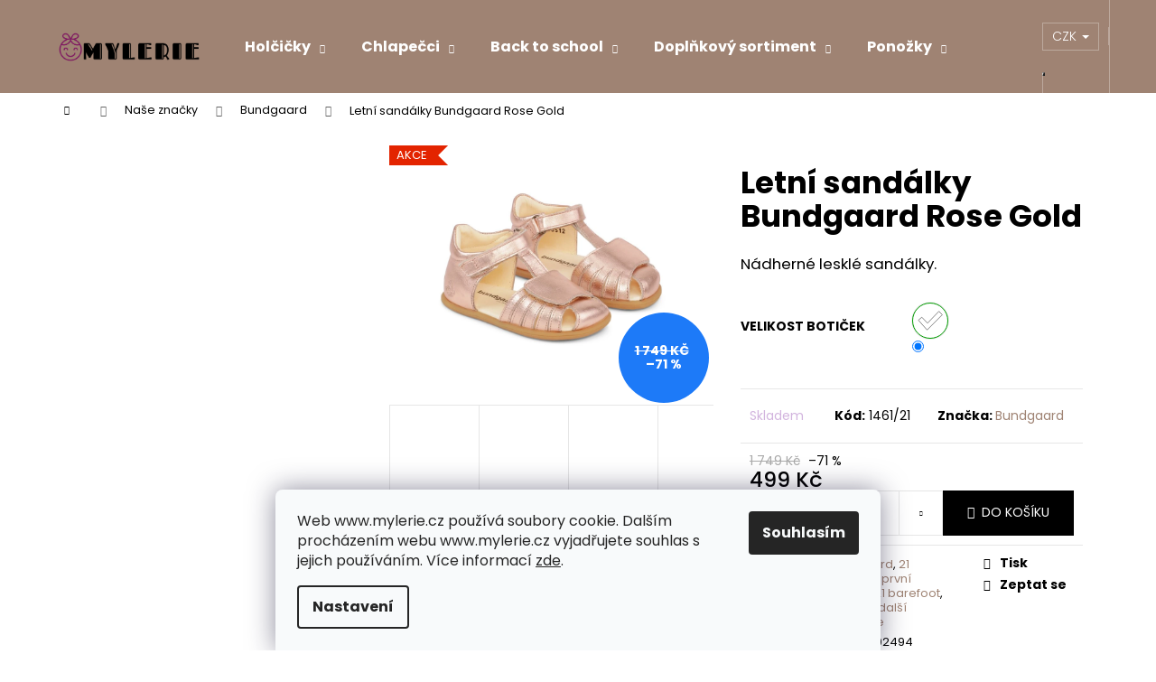

--- FILE ---
content_type: text/html; charset=utf-8
request_url: https://www.mylerie.cz/letni-sandalky-bundgaard-rose-gold/
body_size: 31903
content:
<!doctype html><html lang="cs" dir="ltr" class="header-background-dark external-fonts-loaded"><head><meta charset="utf-8" /><meta name="viewport" content="width=device-width,initial-scale=1" /><title>Letní sandálky Bundgaard Rose Gold , Mylerie</title><link rel="preconnect" href="https://cdn.myshoptet.com" /><link rel="dns-prefetch" href="https://cdn.myshoptet.com" /><link rel="preload" href="https://cdn.myshoptet.com/prj/dist/master/cms/libs/jquery/jquery-1.11.3.min.js" as="script" /><link href="https://cdn.myshoptet.com/prj/dist/master/cms/templates/frontend_templates/shared/css/font-face/poppins.css" rel="stylesheet"><link href="https://cdn.myshoptet.com/prj/dist/master/shop/dist/font-shoptet-12.css.d637f40c301981789c16.css" rel="stylesheet"><script>
dataLayer = [];
dataLayer.push({'shoptet' : {
    "pageId": 951,
    "pageType": "productDetail",
    "currency": "CZK",
    "currencyInfo": {
        "decimalSeparator": ",",
        "exchangeRate": 1,
        "priceDecimalPlaces": 2,
        "symbol": "K\u010d",
        "symbolLeft": 0,
        "thousandSeparator": " "
    },
    "language": "cs",
    "projectId": 455137,
    "product": {
        "id": 1461,
        "guid": "e3d0b6da-e7f2-11ec-829b-bc97e1a7448e",
        "hasVariants": true,
        "codes": [
            {
                "code": "1461\/21"
            },
            {
                "code": "1461\/22"
            },
            {
                "code": "1461\/23"
            },
            {
                "code": "1461\/24"
            },
            {
                "code": "1461\/25"
            }
        ],
        "name": "Letn\u00ed sand\u00e1lky Bundgaard Rose Gold",
        "appendix": "",
        "weight": 0,
        "manufacturer": "Bundgaard",
        "manufacturerGuid": "1EF533421F4D6014A526DA0BA3DED3EE",
        "currentCategory": "Na\u0161e zna\u010dky | Bundgaard",
        "currentCategoryGuid": "ee334233-51c6-11ec-90ab-b8ca3a6a5ac4",
        "defaultCategory": "Na\u0161e zna\u010dky | Bundgaard",
        "defaultCategoryGuid": "ee334233-51c6-11ec-90ab-b8ca3a6a5ac4",
        "currency": "CZK",
        "priceWithVat": 499
    },
    "stocks": [
        {
            "id": "ext",
            "title": "Sklad",
            "isDeliveryPoint": 0,
            "visibleOnEshop": 1
        }
    ],
    "cartInfo": {
        "id": null,
        "freeShipping": false,
        "freeShippingFrom": 2000,
        "leftToFreeGift": {
            "formattedPrice": "0 K\u010d",
            "priceLeft": 0
        },
        "freeGift": false,
        "leftToFreeShipping": {
            "priceLeft": 2000,
            "dependOnRegion": 0,
            "formattedPrice": "2 000 K\u010d"
        },
        "discountCoupon": [],
        "getNoBillingShippingPrice": {
            "withoutVat": 0,
            "vat": 0,
            "withVat": 0
        },
        "cartItems": [],
        "taxMode": "ORDINARY"
    },
    "cart": [],
    "customer": {
        "priceRatio": 1,
        "priceListId": 1,
        "groupId": null,
        "registered": false,
        "mainAccount": false
    }
}});
dataLayer.push({'cookie_consent' : {
    "marketing": "denied",
    "analytics": "denied"
}});
document.addEventListener('DOMContentLoaded', function() {
    shoptet.consent.onAccept(function(agreements) {
        if (agreements.length == 0) {
            return;
        }
        dataLayer.push({
            'cookie_consent' : {
                'marketing' : (agreements.includes(shoptet.config.cookiesConsentOptPersonalisation)
                    ? 'granted' : 'denied'),
                'analytics': (agreements.includes(shoptet.config.cookiesConsentOptAnalytics)
                    ? 'granted' : 'denied')
            },
            'event': 'cookie_consent'
        });
    });
});
</script>
<meta property="og:type" content="website"><meta property="og:site_name" content="mylerie.cz"><meta property="og:url" content="https://www.mylerie.cz/letni-sandalky-bundgaard-rose-gold/"><meta property="og:title" content="Letní sandálky Bundgaard Rose Gold , Mylerie"><meta name="author" content="Mylerie"><meta name="web_author" content="Shoptet.cz"><meta name="dcterms.rightsHolder" content="www.mylerie.cz"><meta name="robots" content="index,follow"><meta property="og:image" content="https://cdn.myshoptet.com/usr/www.mylerie.cz/user/shop/big/1461-4_letni-sandalky-bundgaard-rose-gold.jpg?62a1ef49"><meta property="og:description" content="Letní Barefoot sandálky Bundgaard Rose Gold"><meta name="description" content="Letní Barefoot sandálky Bundgaard Rose Gold"><meta property="product:price:amount" content="499"><meta property="product:price:currency" content="CZK"><style>:root {--color-primary: #9f8373;--color-primary-h: 22;--color-primary-s: 19%;--color-primary-l: 54%;--color-primary-hover: #724153;--color-primary-hover-h: 338;--color-primary-hover-s: 27%;--color-primary-hover-l: 35%;--color-secondary: #000000;--color-secondary-h: 0;--color-secondary-s: 0%;--color-secondary-l: 0%;--color-secondary-hover: #343434;--color-secondary-hover-h: 0;--color-secondary-hover-s: 0%;--color-secondary-hover-l: 20%;--color-tertiary: #E0E0E0;--color-tertiary-h: 0;--color-tertiary-s: 0%;--color-tertiary-l: 88%;--color-tertiary-hover: #E0E0E0;--color-tertiary-hover-h: 0;--color-tertiary-hover-s: 0%;--color-tertiary-hover-l: 88%;--color-header-background: #9f8373;--template-font: "Poppins";--template-headings-font: "Poppins";--header-background-url: url("[data-uri]");--cookies-notice-background: #F8FAFB;--cookies-notice-color: #252525;--cookies-notice-button-hover: #27263f;--cookies-notice-link-hover: #3b3a5f;--templates-update-management-preview-mode-content: "Náhled aktualizací šablony je aktivní pro váš prohlížeč."}</style>
    
    <link href="https://cdn.myshoptet.com/prj/dist/master/shop/dist/main-12.less.a712b24f4ee06168baf8.css" rel="stylesheet" />
                <link href="https://cdn.myshoptet.com/prj/dist/master/shop/dist/mobile-header-v1-12.less.b339935b08864b3ce9dc.css" rel="stylesheet" />
    
    <script>var shoptet = shoptet || {};</script>
    <script src="https://cdn.myshoptet.com/prj/dist/master/shop/dist/main-3g-header.js.05f199e7fd2450312de2.js"></script>
<!-- User include --><!-- api 427(81) html code header -->
<link rel="stylesheet" href="https://cdn.myshoptet.com/usr/api2.dklab.cz/user/documents/_doplnky/instagram/455137/10/455137_10.css" type="text/css" /><style>
        :root {
            --dklab-instagram-header-color: #000000;  
            --dklab-instagram-header-background: #DDDDDD;  
            --dklab-instagram-font-weight: 400;
            --dklab-instagram-font-size: 180%;
            --dklab-instagram-logoUrl: url(https://cdn.myshoptet.com/usr/api2.dklab.cz/user/documents/_doplnky/instagram/img/logo-duha.png); 
            --dklab-instagram-logo-size-width: 40px;
            --dklab-instagram-logo-size-height: 40px;                        
            --dklab-instagram-hover-content: 0;                        
            --dklab-instagram-padding: 0px;                        
            --dklab-instagram-border-color: #888888;
            
        }
        </style>
<!-- service 427(81) html code header -->
<link rel="stylesheet" href="https://cdn.myshoptet.com/usr/api2.dklab.cz/user/documents/_doplnky/instagram/font/instagramplus.css" type="text/css" />

<!-- service 619(267) html code header -->
<link href="https://cdn.myshoptet.com/usr/fvstudio.myshoptet.com/user/documents/addons/cartupsell.min.css?24.11.1" rel="stylesheet">
<!-- project html code header -->
<!--ADD 08/2021 TGAJDIK -->
<meta name="Author" content="tomas.gajdik@seznam.cz"/>
<!--END 08/2021 TGAJDIK -->

<!-- Meta Pixel Code -->
<script>
  !function(f,b,e,v,n,t,s)
  {if(f.fbq)return;n=f.fbq=function(){n.callMethod?
  n.callMethod.apply(n,arguments):n.queue.push(arguments)};
  if(!f._fbq)f._fbq=n;n.push=n;n.loaded=!0;n.version='2.0';
  n.queue=[];t=b.createElement(e);t.async=!0;
  t.src=v;s=b.getElementsByTagName(e)[0];
  s.parentNode.insertBefore(t,s)}(window, document,'script',
  'https://connect.facebook.net/en_US/fbevents.js');
  fbq('init', '1625143991181143');
  fbq('track', 'PageView');
</script>
<noscript><img height="1" width="1" style="display:none"
  src="https://www.facebook.com/tr?id=1625143991181143&ev=PageView&noscript=1"
/></noscript>
<!-- End Meta Pixel Code -->
<!-- /User include --><link rel="shortcut icon" href="/favicon.ico" type="image/x-icon" /><link rel="canonical" href="https://www.mylerie.cz/letni-sandalky-bundgaard-rose-gold/" /><style>/* custom background */@media (min-width: 992px) {body {background-color: #ffffff ;background-position: top center;background-repeat: no-repeat;background-attachment: scroll;}}</style>    <!-- Global site tag (gtag.js) - Google Analytics -->
    <script async src="https://www.googletagmanager.com/gtag/js?id=G-YE4ZW9QDZH"></script>
    <script>
        
        window.dataLayer = window.dataLayer || [];
        function gtag(){dataLayer.push(arguments);}
        

                    console.debug('default consent data');

            gtag('consent', 'default', {"ad_storage":"denied","analytics_storage":"denied","ad_user_data":"denied","ad_personalization":"denied","wait_for_update":500});
            dataLayer.push({
                'event': 'default_consent'
            });
        
        gtag('js', new Date());

                gtag('config', 'UA-205392562-1', { 'groups': "UA" });
        
                gtag('config', 'G-YE4ZW9QDZH', {"groups":"GA4","send_page_view":false,"content_group":"productDetail","currency":"CZK","page_language":"cs"});
        
        
        
        
        
        
                    gtag('event', 'page_view', {"send_to":"GA4","page_language":"cs","content_group":"productDetail","currency":"CZK"});
        
                gtag('set', 'currency', 'CZK');

        gtag('event', 'view_item', {
            "send_to": "UA",
            "items": [
                {
                    "id": "1461\/21",
                    "name": "Letn\u00ed sand\u00e1lky Bundgaard Rose Gold",
                    "category": "Na\u0161e zna\u010dky \/ Bundgaard",
                                        "brand": "Bundgaard",
                                                            "variant": "Velikost boti\u010dek: 21",
                                        "price": 412.4
                }
            ]
        });
        
        
        
        
        
                    gtag('event', 'view_item', {"send_to":"GA4","page_language":"cs","content_group":"productDetail","value":412.39999999999998,"currency":"CZK","items":[{"item_id":"1461\/21","item_name":"Letn\u00ed sand\u00e1lky Bundgaard Rose Gold","item_brand":"Bundgaard","item_category":"Na\u0161e zna\u010dky","item_category2":"Bundgaard","item_variant":"1461\/21~Velikost boti\u010dek: 21","price":412.39999999999998,"quantity":1,"index":0}]});
        
        
        
        
        
        
        
        document.addEventListener('DOMContentLoaded', function() {
            if (typeof shoptet.tracking !== 'undefined') {
                for (var id in shoptet.tracking.bannersList) {
                    gtag('event', 'view_promotion', {
                        "send_to": "UA",
                        "promotions": [
                            {
                                "id": shoptet.tracking.bannersList[id].id,
                                "name": shoptet.tracking.bannersList[id].name,
                                "position": shoptet.tracking.bannersList[id].position
                            }
                        ]
                    });
                }
            }

            shoptet.consent.onAccept(function(agreements) {
                if (agreements.length !== 0) {
                    console.debug('gtag consent accept');
                    var gtagConsentPayload =  {
                        'ad_storage': agreements.includes(shoptet.config.cookiesConsentOptPersonalisation)
                            ? 'granted' : 'denied',
                        'analytics_storage': agreements.includes(shoptet.config.cookiesConsentOptAnalytics)
                            ? 'granted' : 'denied',
                                                                                                'ad_user_data': agreements.includes(shoptet.config.cookiesConsentOptPersonalisation)
                            ? 'granted' : 'denied',
                        'ad_personalization': agreements.includes(shoptet.config.cookiesConsentOptPersonalisation)
                            ? 'granted' : 'denied',
                        };
                    console.debug('update consent data', gtagConsentPayload);
                    gtag('consent', 'update', gtagConsentPayload);
                    dataLayer.push(
                        { 'event': 'update_consent' }
                    );
                }
            });
        });
    </script>
</head><body class="desktop id-951 in-bundgaard-2 template-12 type-product type-detail multiple-columns-body columns-mobile-2 columns-3 ums_forms_redesign--off ums_a11y_category_page--on ums_discussion_rating_forms--off ums_flags_display_unification--on ums_a11y_login--on mobile-header-version-1"><noscript>
    <style>
        #header {
            padding-top: 0;
            position: relative !important;
            top: 0;
        }
        .header-navigation {
            position: relative !important;
        }
        .overall-wrapper {
            margin: 0 !important;
        }
        body:not(.ready) {
            visibility: visible !important;
        }
    </style>
    <div class="no-javascript">
        <div class="no-javascript__title">Musíte změnit nastavení vašeho prohlížeče</div>
        <div class="no-javascript__text">Podívejte se na: <a href="https://www.google.com/support/bin/answer.py?answer=23852">Jak povolit JavaScript ve vašem prohlížeči</a>.</div>
        <div class="no-javascript__text">Pokud používáte software na blokování reklam, může být nutné povolit JavaScript z této stránky.</div>
        <div class="no-javascript__text">Děkujeme.</div>
    </div>
</noscript>
    <div class="siteCookies siteCookies--bottom siteCookies--light js-siteCookies" role="dialog" data-testid="cookiesPopup" data-nosnippet>
        <div class="siteCookies__form">
            <div class="siteCookies__content">
                <div class="siteCookies__text">
                    Web www.mylerie.cz používá soubory cookie. Dalším procházením webu www.mylerie.cz vyjadřujete souhlas s jejich používáním. Více informací <a href="http://www.mylerie.cz/podminky-ochrany-osobnich-udaju/" target="\" _blank="" rel="\" noreferrer="">zde</a>.
                </div>
                <p class="siteCookies__links">
                    <button class="siteCookies__link js-cookies-settings" aria-label="Nastavení cookies" data-testid="cookiesSettings">Nastavení</button>
                </p>
            </div>
            <div class="siteCookies__buttonWrap">
                                <button class="siteCookies__button js-cookiesConsentSubmit" value="all" aria-label="Přijmout cookies" data-testid="buttonCookiesAccept">Souhlasím</button>
            </div>
        </div>
        <script>
            document.addEventListener("DOMContentLoaded", () => {
                const siteCookies = document.querySelector('.js-siteCookies');
                document.addEventListener("scroll", shoptet.common.throttle(() => {
                    const st = document.documentElement.scrollTop;
                    if (st > 1) {
                        siteCookies.classList.add('siteCookies--scrolled');
                    } else {
                        siteCookies.classList.remove('siteCookies--scrolled');
                    }
                }, 100));
            });
        </script>
    </div>
<a href="#content" class="skip-link sr-only">Přejít na obsah</a><div class="overall-wrapper">
    <div class="user-action">
                        <dialog id="login" class="dialog dialog--modal dialog--fullscreen js-dialog--modal" aria-labelledby="loginHeading">
        <div class="dialog__close dialog__close--arrow">
                        <button type="button" class="btn toggle-window-arr" data-dialog-close data-testid="backToShop">Zpět <span>do obchodu</span></button>
            </div>
        <div class="dialog__wrapper">
            <div class="dialog__content dialog__content--form">
                <div class="dialog__header">
                    <h2 id="loginHeading" class="dialog__heading dialog__heading--login">Přihlášení k vašemu účtu</h2>
                </div>
                <div id="customerLogin" class="dialog__body">
                    <form action="/action/Customer/Login/" method="post" id="formLoginIncluded" class="csrf-enabled formLogin" data-testid="formLogin"><input type="hidden" name="referer" value="" /><div class="form-group"><div class="input-wrapper email js-validated-element-wrapper no-label"><input type="email" name="email" class="form-control" autofocus placeholder="E-mailová adresa (např. jan@novak.cz)" data-testid="inputEmail" autocomplete="email" required /></div></div><div class="form-group"><div class="input-wrapper password js-validated-element-wrapper no-label"><input type="password" name="password" class="form-control" placeholder="Heslo" data-testid="inputPassword" autocomplete="current-password" required /><span class="no-display">Nemůžete vyplnit toto pole</span><input type="text" name="surname" value="" class="no-display" /></div></div><div class="form-group"><div class="login-wrapper"><button type="submit" class="btn btn-secondary btn-text btn-login" data-testid="buttonSubmit">Přihlásit se</button><div class="password-helper"><a href="/registrace/" data-testid="signup" rel="nofollow">Nová registrace</a><a href="/klient/zapomenute-heslo/" rel="nofollow">Zapomenuté heslo</a></div></div></div></form>
                </div>
            </div>
        </div>
    </dialog>
            </div>
<header id="header"><div class="container navigation-wrapper"><div class="site-name"><a href="/" data-testid="linkWebsiteLogo"><img src="https://cdn.myshoptet.com/usr/www.mylerie.cz/user/logos/transparent-3.png" alt="Mylerie" fetchpriority="low" /></a></div><nav id="navigation" aria-label="Hlavní menu" data-collapsible="true"><div class="navigation-in menu"><ul class="menu-level-1" role="menubar" data-testid="headerMenuItems"><li class="menu-item-718 ext" role="none"><a href="/holcicky/" data-testid="headerMenuItem" role="menuitem" aria-haspopup="true" aria-expanded="false"><b>Holčičky</b><span class="submenu-arrow"></span></a><ul class="menu-level-2" aria-label="Holčičky" tabindex="-1" role="menu"><li class="menu-item-757" role="none"><a href="/jarni/" data-image="https://cdn.myshoptet.com/usr/www.mylerie.cz/user/categories/thumb/jaro.png" data-testid="headerMenuItem" role="menuitem"><span>jarní</span></a>
                        </li><li class="menu-item-754" role="none"><a href="/letni/" data-image="https://cdn.myshoptet.com/usr/www.mylerie.cz/user/categories/thumb/leto.png" data-testid="headerMenuItem" role="menuitem"><span>letní</span></a>
                        </li><li class="menu-item-2067" role="none"><a href="/k-vode/" data-image="https://cdn.myshoptet.com/usr/www.mylerie.cz/user/categories/thumb/leto-4.png" data-testid="headerMenuItem" role="menuitem"><span>do vody (moře, bazén)</span></a>
                        </li><li class="menu-item-939" role="none"><a href="/prezuvky/" data-image="https://cdn.myshoptet.com/usr/www.mylerie.cz/user/categories/thumb/leto-6.png" data-testid="headerMenuItem" role="menuitem"><span>přezůvky</span></a>
                        </li><li class="menu-item-760" role="none"><a href="/podzimni/" data-image="https://cdn.myshoptet.com/usr/www.mylerie.cz/user/categories/thumb/leto-2.png" data-testid="headerMenuItem" role="menuitem"><span>podzimní</span></a>
                        </li><li class="menu-item-763" role="none"><a href="/zimni/" data-image="https://cdn.myshoptet.com/usr/www.mylerie.cz/user/categories/thumb/leto-3.png" data-testid="headerMenuItem" role="menuitem"><span>zimní</span></a>
                        </li><li class="menu-item-960" role="none"><a href="/holinky/" data-image="https://cdn.myshoptet.com/usr/www.mylerie.cz/user/categories/thumb/leto-5.png" data-testid="headerMenuItem" role="menuitem"><span>holínky</span></a>
                        </li><li class="menu-item-2324" role="none"><a href="/balerinky/" data-image="https://cdn.myshoptet.com/usr/www.mylerie.cz/user/categories/thumb/zima-5.png" data-testid="headerMenuItem" role="menuitem"><span>balerínky</span></a>
                        </li></ul></li>
<li class="menu-item-721 ext" role="none"><a href="/chlapecci/" data-testid="headerMenuItem" role="menuitem" aria-haspopup="true" aria-expanded="false"><b>Chlapečci</b><span class="submenu-arrow"></span></a><ul class="menu-level-2" aria-label="Chlapečci" tabindex="-1" role="menu"><li class="menu-item-796" role="none"><a href="/jarni-2/" data-image="https://cdn.myshoptet.com/usr/www.mylerie.cz/user/categories/thumb/leto-8.png" data-testid="headerMenuItem" role="menuitem"><span>jarní</span></a>
                        </li><li class="menu-item-793" role="none"><a href="/letni-2/" data-image="https://cdn.myshoptet.com/usr/www.mylerie.cz/user/categories/thumb/leto-9.png" data-testid="headerMenuItem" role="menuitem"><span>letní</span></a>
                        </li><li class="menu-item-2070" role="none"><a href="/do-vody--more--bazen/" data-image="https://cdn.myshoptet.com/usr/www.mylerie.cz/user/categories/thumb/leto-11.png" data-testid="headerMenuItem" role="menuitem"><span>do vody (moře, bazén)</span></a>
                        </li><li class="menu-item-942" role="none"><a href="/prezuvky-2/" data-image="https://cdn.myshoptet.com/usr/www.mylerie.cz/user/categories/thumb/leto-7.png" data-testid="headerMenuItem" role="menuitem"><span>přezůvky</span></a>
                        </li><li class="menu-item-799" role="none"><a href="/podzimni-2/" data-image="https://cdn.myshoptet.com/usr/www.mylerie.cz/user/categories/thumb/leto-10.png" data-testid="headerMenuItem" role="menuitem"><span>podzimní</span></a>
                        </li><li class="menu-item-802" role="none"><a href="/zimni-2/" data-image="https://cdn.myshoptet.com/usr/www.mylerie.cz/user/categories/thumb/leto-13.png" data-testid="headerMenuItem" role="menuitem"><span>zimní</span></a>
                        </li><li class="menu-item-963" role="none"><a href="/holinky-2/" data-image="https://cdn.myshoptet.com/usr/www.mylerie.cz/user/categories/thumb/leto-12.png" data-testid="headerMenuItem" role="menuitem"><span>holínky</span></a>
                        </li></ul></li>
<li class="menu-item-2212 ext" role="none"><a href="/back-to-school/" data-testid="headerMenuItem" role="menuitem" aria-haspopup="true" aria-expanded="false"><b>Back to school</b><span class="submenu-arrow"></span></a><ul class="menu-level-2" aria-label="Back to school" tabindex="-1" role="menu"><li class="menu-item-2215" role="none"><a href="/backory-3/" data-image="https://cdn.myshoptet.com/usr/www.mylerie.cz/user/categories/thumb/ba__kory.png" data-testid="headerMenuItem" role="menuitem"><span>Bačkory</span></a>
                        </li><li class="menu-item-2227" role="none"><a href="/kreativni-sady/" data-image="https://cdn.myshoptet.com/usr/www.mylerie.cz/user/categories/thumb/sady.png" data-testid="headerMenuItem" role="menuitem"><span>Kreativní sady</span></a>
                        </li><li class="menu-item-2218" role="none"><a href="/batohy-2/" data-image="https://cdn.myshoptet.com/usr/www.mylerie.cz/user/categories/thumb/batohy.png" data-testid="headerMenuItem" role="menuitem"><span>Batohy</span></a>
                        </li><li class="menu-item-2221" role="none"><a href="/penaly/" data-image="https://cdn.myshoptet.com/usr/www.mylerie.cz/user/categories/thumb/pen__ly.png" data-testid="headerMenuItem" role="menuitem"><span>Penály</span></a>
                        </li><li class="menu-item-2224" role="none"><a href="/fixy/" data-image="https://cdn.myshoptet.com/usr/www.mylerie.cz/user/categories/thumb/fixy.png" data-testid="headerMenuItem" role="menuitem"><span>Fixy</span></a>
                        </li><li class="menu-item-2230" role="none"><a href="/lahve-a-boxy-na-svacinu-2/" data-image="https://cdn.myshoptet.com/usr/www.mylerie.cz/user/categories/thumb/sva__ina.png" data-testid="headerMenuItem" role="menuitem"><span>Lahve a boxy na svačinu</span></a>
                        </li></ul></li>
<li class="menu-item-915 ext" role="none"><a href="/doplnkovy-sortiment/" data-testid="headerMenuItem" role="menuitem" aria-haspopup="true" aria-expanded="false"><b>Doplňkový sortiment</b><span class="submenu-arrow"></span></a><ul class="menu-level-2" aria-label="Doplňkový sortiment" tabindex="-1" role="menu"><li class="menu-item-2135" role="none"><a href="/lahve-a-boxy-na-svacinu/" data-image="https://cdn.myshoptet.com/usr/www.mylerie.cz/user/categories/thumb/sva__ina-1.png" data-testid="headerMenuItem" role="menuitem"><span>Lahve a boxy na svačinu</span></a>
                        </li><li class="menu-item-2022" role="none"><a href="/batohy/" data-image="https://cdn.myshoptet.com/usr/www.mylerie.cz/user/categories/thumb/batohy-1.png" data-testid="headerMenuItem" role="menuitem"><span>Batohy</span></a>
                        </li><li class="menu-item-1950" role="none"><a href="/peceoboty/" data-image="https://cdn.myshoptet.com/usr/www.mylerie.cz/user/categories/thumb/clonil.png" data-testid="headerMenuItem" role="menuitem"><span>Péče o boty</span></a>
                        </li><li class="menu-item-1959" role="none"><a href="/meridla/" data-image="https://cdn.myshoptet.com/usr/www.mylerie.cz/user/categories/thumb/m____idlo.png" data-testid="headerMenuItem" role="menuitem"><span>Měřidla</span></a>
                        </li><li class="menu-item-1962" role="none"><a href="/darkovepoukazy/" data-image="https://cdn.myshoptet.com/usr/www.mylerie.cz/user/categories/thumb/poukz.png" data-testid="headerMenuItem" role="menuitem"><span>Dárkové poukazy</span></a>
                        </li><li class="menu-item-2099" role="none"><a href="/mamy-v-rejzi/" data-image="https://cdn.myshoptet.com/usr/www.mylerie.cz/user/categories/thumb/m__my.png" data-testid="headerMenuItem" role="menuitem"><span>Mámy v rejži</span></a>
                        </li></ul></li>
<li class="menu-item-864 ext" role="none"><a href="/ponozky/" data-testid="headerMenuItem" role="menuitem" aria-haspopup="true" aria-expanded="false"><b>Ponožky</b><span class="submenu-arrow"></span></a><ul class="menu-level-2" aria-label="Ponožky" tabindex="-1" role="menu"><li class="menu-item-867" role="none"><a href="/holcicky-2/" data-image="https://cdn.myshoptet.com/usr/www.mylerie.cz/user/categories/thumb/bobu-50.png" data-testid="headerMenuItem" role="menuitem"><span>holčičky</span></a>
                        </li><li class="menu-item-870" role="none"><a href="/chlapecci-2/" data-image="https://cdn.myshoptet.com/usr/www.mylerie.cz/user/categories/thumb/bobu-48.png" data-testid="headerMenuItem" role="menuitem"><span>chlapečci</span></a>
                        </li><li class="menu-item-2272" role="none"><a href="/puncochace/" data-image="https://cdn.myshoptet.com/usr/www.mylerie.cz/user/categories/thumb/bobu-49.png" data-testid="headerMenuItem" role="menuitem"><span>punčocháče</span></a>
                        </li></ul></li>
<li class="menu-item-1767 ext" role="none"><a href="/slunce/" data-testid="headerMenuItem" role="menuitem" aria-haspopup="true" aria-expanded="false"><b>Slunce</b><span class="submenu-arrow"></span></a><ul class="menu-level-2" aria-label="Slunce" tabindex="-1" role="menu"><li class="menu-item-1770" role="none"><a href="/uv-kloubouky/" data-image="https://cdn.myshoptet.com/usr/www.mylerie.cz/user/categories/thumb/bobu-45.png" data-testid="headerMenuItem" role="menuitem"><span>UV kloubouky</span></a>
                        </li><li class="menu-item-1773" role="none"><a href="/uv-oblecky/" data-image="https://cdn.myshoptet.com/usr/www.mylerie.cz/user/categories/thumb/bobu-47.png" data-testid="headerMenuItem" role="menuitem"><span>UV plavky</span></a>
                        </li><li class="menu-item-2016" role="none"><a href="/uv-bryle/" data-image="https://cdn.myshoptet.com/usr/www.mylerie.cz/user/categories/thumb/bobu-46.png" data-testid="headerMenuItem" role="menuitem"><span>UV brýle</span></a>
                        </li></ul></li>
<li class="menu-item-2138 ext" role="none"><a href="/obleceni/" data-testid="headerMenuItem" role="menuitem" aria-haspopup="true" aria-expanded="false"><b>Oblečení</b><span class="submenu-arrow"></span></a><ul class="menu-level-2" aria-label="Oblečení" tabindex="-1" role="menu"><li class="menu-item-2151" role="none"><a href="/mikiny/" data-image="https://cdn.myshoptet.com/usr/www.mylerie.cz/user/categories/thumb/nohy_s_textem-1.png" data-testid="headerMenuItem" role="menuitem"><span>Fleecové mikiny</span></a>
                        </li><li class="menu-item-2157" role="none"><a href="/fleecove-kalhoty/" data-image="https://cdn.myshoptet.com/usr/www.mylerie.cz/user/categories/thumb/nohy_s_textem-2.png" data-testid="headerMenuItem" role="menuitem"><span>Fleecové kalhoty</span></a>
                        </li><li class="menu-item-2132" role="none"><a href="/funkcni-pyzama/" data-image="https://cdn.myshoptet.com/usr/www.mylerie.cz/user/categories/thumb/nohy_s_textem-3.png" data-testid="headerMenuItem" role="menuitem"><span>Funkční pyžama</span></a>
                        </li><li class="menu-item-2141" role="none"><a href="/bundy/" data-image="https://cdn.myshoptet.com/usr/www.mylerie.cz/user/categories/thumb/nohy_s_textem-4.png" data-testid="headerMenuItem" role="menuitem"><span>Bundy</span></a>
                        </li><li class="menu-item-2144" role="none"><a href="/kalhoty/" data-image="https://cdn.myshoptet.com/usr/www.mylerie.cz/user/categories/thumb/nohy_s_textem-5.png" data-testid="headerMenuItem" role="menuitem"><span>Kalhoty</span></a>
                        </li><li class="menu-item-2154" role="none"><a href="/nepromokave-kombinezy/" data-image="https://cdn.myshoptet.com/usr/www.mylerie.cz/user/categories/thumb/nohy_s_textem-9.png" data-testid="headerMenuItem" role="menuitem"><span>Nepromokavé kombinézy</span></a>
                        </li><li class="menu-item-2147" role="none"><a href="/termopradlo/" data-image="https://cdn.myshoptet.com/usr/www.mylerie.cz/user/categories/thumb/nohy_s_textem-6.png" data-testid="headerMenuItem" role="menuitem"><span>Termoprádlo</span></a>
                        </li><li class="menu-item-1956" role="none"><a href="/rukavice/" data-image="https://cdn.myshoptet.com/usr/www.mylerie.cz/user/categories/thumb/nohy_s_textem-7.png" data-testid="headerMenuItem" role="menuitem"><span>Rukavice</span></a>
                        </li><li class="menu-item-2150" role="none"><a href="/cepice/" data-image="https://cdn.myshoptet.com/usr/www.mylerie.cz/user/categories/thumb/nohy_s_textem-8.png" data-testid="headerMenuItem" role="menuitem"><span>Čepice</span></a>
                        </li><li class="menu-item-2327" role="none"><a href="/celenky/" data-image="https://cdn.myshoptet.com/usr/www.mylerie.cz/user/categories/thumb/z__elenkaima.png" data-testid="headerMenuItem" role="menuitem"><span>Čelenky</span></a>
                        </li></ul></li>
<li class="menu-item-2188 ext" role="none"><a href="/sleva_499_kc/" data-testid="headerMenuItem" role="menuitem" aria-haspopup="true" aria-expanded="false"><b>Sleva 499 Kč</b><span class="submenu-arrow"></span></a><ul class="menu-level-2" aria-label="Sleva 499 Kč" tabindex="-1" role="menu"><li class="menu-item-2302" role="none"><a href="/zimni-boty/" data-image="https://cdn.myshoptet.com/usr/www.mylerie.cz/user/categories/thumb/zima.png" data-testid="headerMenuItem" role="menuitem"><span>Zimní boty</span></a>
                        </li><li class="menu-item-2311" role="none"><a href="/celorocni-boty/" data-image="https://cdn.myshoptet.com/usr/www.mylerie.cz/user/categories/thumb/zima-2.png" data-testid="headerMenuItem" role="menuitem"><span>Celoroční boty</span></a>
                        </li><li class="menu-item-2305" role="none"><a href="/letni-boty/" data-image="https://cdn.myshoptet.com/usr/www.mylerie.cz/user/categories/thumb/zima-3.png" data-testid="headerMenuItem" role="menuitem"><span>Letní boty</span></a>
                        </li><li class="menu-item-2314" role="none"><a href="/backory-4/" data-image="https://cdn.myshoptet.com/usr/www.mylerie.cz/user/categories/thumb/zima-4.png" data-testid="headerMenuItem" role="menuitem"><span>Bačkory</span></a>
                        </li><li class="menu-item-2308" role="none"><a href="/obleceni-2/" data-image="https://cdn.myshoptet.com/usr/www.mylerie.cz/user/categories/thumb/geox-1.png" data-testid="headerMenuItem" role="menuitem"><span>Oblečení</span></a>
                        </li></ul></li>
<li class="menu-item-933 ext" role="none"><a href="/znacky/" data-testid="headerMenuItem" role="menuitem" aria-haspopup="true" aria-expanded="false"><b>Naše značky</b><span class="submenu-arrow"></span></a><ul class="menu-level-2" aria-label="Naše značky" tabindex="-1" role="menu"><li class="menu-item-855" role="none"><a href="/jack-lily/" data-image="https://cdn.myshoptet.com/usr/www.mylerie.cz/user/categories/thumb/jack.png" data-testid="headerMenuItem" role="menuitem"><span>Jack and Lily</span></a>
                        </li><li class="menu-item-1809" role="none"><a href="/affenzahn/" data-image="https://cdn.myshoptet.com/usr/www.mylerie.cz/user/categories/thumb/afff.png" data-testid="headerMenuItem" role="menuitem"><span>Affenzahn</span></a>
                        </li><li class="menu-item-852" role="none"><a href="/bobux/" data-image="https://cdn.myshoptet.com/usr/www.mylerie.cz/user/categories/thumb/bobu.png" data-testid="headerMenuItem" role="menuitem"><span>Bobux</span></a>
                        </li><li class="menu-item-927" role="none"><a href="/pediped/" data-image="https://cdn.myshoptet.com/usr/www.mylerie.cz/user/categories/thumb/bobu-2.png" data-testid="headerMenuItem" role="menuitem"><span>Pediped</span></a>
                        </li><li class="menu-item-951 active" role="none"><a href="/bundgaard-2/" data-image="https://cdn.myshoptet.com/usr/www.mylerie.cz/user/categories/thumb/bobu-3.png" data-testid="headerMenuItem" role="menuitem"><span>Bundgaard</span></a>
                        </li><li class="menu-item-1596" role="none"><a href="/oldsoles/" data-image="https://cdn.myshoptet.com/usr/www.mylerie.cz/user/categories/thumb/bobu-4.png" data-testid="headerMenuItem" role="menuitem"><span>Oldsoles</span></a>
                        </li><li class="menu-item-1602" role="none"><a href="/fare/" data-image="https://cdn.myshoptet.com/usr/www.mylerie.cz/user/categories/thumb/bobu-5.png" data-testid="headerMenuItem" role="menuitem"><span>Fare</span></a>
                        </li><li class="menu-item-1755" role="none"><a href="/freycoo/" data-image="https://cdn.myshoptet.com/usr/www.mylerie.cz/user/categories/thumb/bobu-6.png" data-testid="headerMenuItem" role="menuitem"><span>Freycoo</span></a>
                        </li><li class="menu-item-1761" role="none"><a href="/jan-and-jul/" data-image="https://cdn.myshoptet.com/usr/www.mylerie.cz/user/categories/thumb/bobu-7.png" data-testid="headerMenuItem" role="menuitem"><span>Jan and Jul</span></a>
                        </li><li class="menu-item-1788" role="none"><a href="/baby-bare/" data-image="https://cdn.myshoptet.com/usr/www.mylerie.cz/user/categories/thumb/bobu-8.png" data-testid="headerMenuItem" role="menuitem"><span>Baby Bare</span></a>
                        </li><li class="menu-item-1794" role="none"><a href="/slipstop/" data-image="https://cdn.myshoptet.com/usr/www.mylerie.cz/user/categories/thumb/bobu-9.png" data-testid="headerMenuItem" role="menuitem"><span>Slipstop</span></a>
                        </li><li class="menu-item-1815" role="none"><a href="/beda/" data-image="https://cdn.myshoptet.com/usr/www.mylerie.cz/user/categories/thumb/bobu-10.png" data-testid="headerMenuItem" role="menuitem"><span>Beda</span></a>
                        </li><li class="menu-item-1968" role="none"><a href="/ef-barefoot/" data-image="https://cdn.myshoptet.com/usr/www.mylerie.cz/user/categories/thumb/bobu-11.png" data-testid="headerMenuItem" role="menuitem"><span>Ef Barefoot</span></a>
                        </li><li class="menu-item-1992" role="none"><a href="/reima/" data-image="https://cdn.myshoptet.com/usr/www.mylerie.cz/user/categories/thumb/bobu-12.png" data-testid="headerMenuItem" role="menuitem"><span>Reima</span></a>
                        </li><li class="menu-item-2007" role="none"><a href="/blifestyle/" data-image="https://cdn.myshoptet.com/usr/www.mylerie.cz/user/categories/thumb/bobu-13.png" data-testid="headerMenuItem" role="menuitem"><span>Blifestyle</span></a>
                        </li><li class="menu-item-2043" role="none"><a href="/superfit/" data-image="https://cdn.myshoptet.com/usr/www.mylerie.cz/user/categories/thumb/bobu-14.png" data-testid="headerMenuItem" role="menuitem"><span>Superfit</span></a>
                        </li><li class="menu-item-2076" role="none"><a href="/koel/" data-image="https://cdn.myshoptet.com/usr/www.mylerie.cz/user/categories/thumb/bobu-15.png" data-testid="headerMenuItem" role="menuitem"><span>Koel</span></a>
                        </li><li class="menu-item-2081" role="none"><a href="/raweks/" data-image="https://cdn.myshoptet.com/usr/www.mylerie.cz/user/categories/thumb/bobu-16.png" data-testid="headerMenuItem" role="menuitem"><span>Raweks</span></a>
                        </li><li class="menu-item-2085" role="none"><a href="/little-angel/" data-image="https://cdn.myshoptet.com/usr/www.mylerie.cz/user/categories/thumb/bobu-17.png" data-testid="headerMenuItem" role="menuitem"><span>Little Angel</span></a>
                        </li><li class="menu-item-2090" role="none"><a href="/froddo/" data-image="https://cdn.myshoptet.com/usr/www.mylerie.cz/user/categories/thumb/bobu-18.png" data-testid="headerMenuItem" role="menuitem"><span>Froddo</span></a>
                        </li><li class="menu-item-2096" role="none"><a href="/garvalin/" data-image="https://cdn.myshoptet.com/usr/www.mylerie.cz/user/categories/thumb/bobu-19.png" data-testid="headerMenuItem" role="menuitem"><span>Garvalín</span></a>
                        </li><li class="menu-item-2111" role="none"><a href="/pegres/" data-image="https://cdn.myshoptet.com/usr/www.mylerie.cz/user/categories/thumb/bobu-20.png" data-testid="headerMenuItem" role="menuitem"><span>Pegres</span></a>
                        </li><li class="menu-item-2114" role="none"><a href="/igor/" data-image="https://cdn.myshoptet.com/usr/www.mylerie.cz/user/categories/thumb/bobu-21.png" data-testid="headerMenuItem" role="menuitem"><span>Igor</span></a>
                        </li><li class="menu-item-2117" role="none"><a href="/saro-baby/" data-image="https://cdn.myshoptet.com/usr/www.mylerie.cz/user/categories/thumb/bobu-22.png" data-testid="headerMenuItem" role="menuitem"><span>Saro Baby</span></a>
                        </li><li class="menu-item-2120" role="none"><a href="/ricosta/" data-image="https://cdn.myshoptet.com/usr/www.mylerie.cz/user/categories/thumb/bobu-23.png" data-testid="headerMenuItem" role="menuitem"><span>Ricosta</span></a>
                        </li><li class="menu-item-2123" role="none"><a href="/milash/" data-image="https://cdn.myshoptet.com/usr/www.mylerie.cz/user/categories/thumb/bobu-24.png" data-testid="headerMenuItem" role="menuitem"><span>Milash</span></a>
                        </li><li class="menu-item-2126" role="none"><a href="/geggamoja/" data-image="https://cdn.myshoptet.com/usr/www.mylerie.cz/user/categories/thumb/bobu-25.png" data-testid="headerMenuItem" role="menuitem"><span>Geggamoja</span></a>
                        </li><li class="menu-item-2185" role="none"><a href="/mylerie/" data-image="https://cdn.myshoptet.com/usr/www.mylerie.cz/user/categories/thumb/bobu-26.png" data-testid="headerMenuItem" role="menuitem"><span>Mylerie</span></a>
                        </li><li class="menu-item-2191" role="none"><a href="/bisgaard/" data-image="https://cdn.myshoptet.com/usr/www.mylerie.cz/user/categories/thumb/bobu-27.png" data-testid="headerMenuItem" role="menuitem"><span>Bisgaard</span></a>
                        </li><li class="menu-item-2194" role="none"><a href="/baby-mocs/" data-image="https://cdn.myshoptet.com/usr/www.mylerie.cz/user/categories/thumb/bobu-28.png" data-testid="headerMenuItem" role="menuitem"><span>Baby Mocs</span></a>
                        </li><li class="menu-item-2197" role="none"><a href="/wheat/" data-image="https://cdn.myshoptet.com/usr/www.mylerie.cz/user/categories/thumb/bobu-29.png" data-testid="headerMenuItem" role="menuitem"><span>Wheat</span></a>
                        </li><li class="menu-item-2209" role="none"><a href="/sand-mother/" data-image="https://cdn.myshoptet.com/usr/www.mylerie.cz/user/categories/thumb/bobu-30.png" data-testid="headerMenuItem" role="menuitem"><span>Sand Mother</span></a>
                        </li><li class="menu-item-2233" role="none"><a href="/legami/" data-image="https://cdn.myshoptet.com/usr/www.mylerie.cz/user/categories/thumb/bobu-31.png" data-testid="headerMenuItem" role="menuitem"><span>Legami</span></a>
                        </li><li class="menu-item-2236" role="none"><a href="/tiger-tribe/" data-image="https://cdn.myshoptet.com/usr/www.mylerie.cz/user/categories/thumb/bobu-32.png" data-testid="headerMenuItem" role="menuitem"><span>Tiger Tribe</span></a>
                        </li><li class="menu-item-2248" role="none"><a href="/klean-kanteen/" data-image="https://cdn.myshoptet.com/usr/www.mylerie.cz/user/categories/thumb/bobu-33.png" data-testid="headerMenuItem" role="menuitem"><span>Klean Kanteen</span></a>
                        </li><li class="menu-item-2251" role="none"><a href="/condor/" data-image="https://cdn.myshoptet.com/usr/www.mylerie.cz/user/categories/thumb/leto-14.png" data-testid="headerMenuItem" role="menuitem"><span>Cóndor</span></a>
                        </li><li class="menu-item-2296" role="none"><a href="/viking/" data-image="https://cdn.myshoptet.com/usr/www.mylerie.cz/user/categories/thumb/leto-15.png" data-testid="headerMenuItem" role="menuitem"><span>Viking</span></a>
                        </li><li class="menu-item-2299" role="none"><a href="/geox/" data-image="https://cdn.myshoptet.com/usr/www.mylerie.cz/user/categories/thumb/geox.png" data-testid="headerMenuItem" role="menuitem"><span>Geox</span></a>
                        </li><li class="menu-item-2321" role="none"><a href="/keen/" data-image="https://cdn.myshoptet.com/usr/www.mylerie.cz/user/categories/thumb/zima-1.png" data-testid="headerMenuItem" role="menuitem"><span>Keen</span></a>
                        </li></ul></li>
<li class="menu-item-2083 ext" role="none"><a href="/zima/" data-testid="headerMenuItem" role="menuitem" aria-haspopup="true" aria-expanded="false"><b>Zima</b><span class="submenu-arrow"></span></a><ul class="menu-level-2" aria-label="Zima" tabindex="-1" role="menu"><li class="menu-item-2254" role="none"><a href="/bundy-2/" data-image="https://cdn.myshoptet.com/usr/www.mylerie.cz/user/categories/thumb/nohy_s_textem_(4).png" data-testid="headerMenuItem" role="menuitem"><span>Bundy</span></a>
                        </li><li class="menu-item-2257" role="none"><a href="/kombinezy/" data-image="https://cdn.myshoptet.com/usr/www.mylerie.cz/user/categories/thumb/nohy_s_textem_(5).png" data-testid="headerMenuItem" role="menuitem"><span>Kombinézy</span></a>
                        </li><li class="menu-item-2260" role="none"><a href="/kalhoty-do-snehu/" data-image="https://cdn.myshoptet.com/usr/www.mylerie.cz/user/categories/thumb/nohy_s_textem.png" data-testid="headerMenuItem" role="menuitem"><span>Kalhoty do sněhu</span></a>
                        </li><li class="menu-item-2263" role="none"><a href="/termopradlo-2/" data-image="https://cdn.myshoptet.com/usr/www.mylerie.cz/user/categories/thumb/nohy_s_textem_(3).png" data-testid="headerMenuItem" role="menuitem"><span>Termoprádlo</span></a>
                        </li><li class="menu-item-2266" role="none"><a href="/cepice-2/" data-image="https://cdn.myshoptet.com/usr/www.mylerie.cz/user/categories/thumb/nohy_s_textem_(2).png" data-testid="headerMenuItem" role="menuitem"><span>Čepice</span></a>
                        </li><li class="menu-item-2269" role="none"><a href="/rukavice-2/" data-image="https://cdn.myshoptet.com/usr/www.mylerie.cz/user/categories/thumb/nohy_s_textem_(1).png" data-testid="headerMenuItem" role="menuitem"><span>Rukavice</span></a>
                        </li></ul></li>
<li class="menu-item-1590" role="none"><a href="/rezervace/" data-testid="headerMenuItem" role="menuitem" aria-expanded="false"><b>Rezervace zkušebna ČB</b></a></li>
<li class="menu-item-879" role="none"><a href="/jak-zmerit-detem-nozicky/" data-testid="headerMenuItem" role="menuitem" aria-expanded="false"><b>Jak změřit dětem nožičku</b></a></li>
<li class="menu-item-903" role="none"><a href="/vraceni-zbozi/" data-testid="headerMenuItem" role="menuitem" aria-expanded="false"><b>Vrácení zboží a reklamace</b></a></li>
<li class="menu-item-888" role="none"><a href="/o-nas/" data-testid="headerMenuItem" role="menuitem" aria-expanded="false"><b>O nás</b></a></li>
<li class="menu-item-29" role="none"><a href="/kontakty/" data-testid="headerMenuItem" role="menuitem" aria-expanded="false"><b>Kontakty</b></a></li>
<li class="menu-item-682" role="none"><a href="/blog/" data-testid="headerMenuItem" role="menuitem" aria-expanded="false"><b>Blog</b></a></li>
</ul>
    <ul class="navigationActions" role="menu">
                    <li class="ext" role="none">
                <a href="#">
                                            <span>
                            <span>Měna</span>
                            <span>(CZK)</span>
                        </span>
                                        <span class="submenu-arrow"></span>
                </a>
                <ul class="navigationActions__submenu menu-level-2" role="menu">
                    <li role="none">
                                                    <ul role="menu">
                                                                    <li class="navigationActions__submenu__item navigationActions__submenu__item--active" role="none">
                                        <a href="/action/Currency/changeCurrency/?currencyCode=CZK" rel="nofollow" role="menuitem">CZK</a>
                                    </li>
                                                                    <li class="navigationActions__submenu__item" role="none">
                                        <a href="/action/Currency/changeCurrency/?currencyCode=EUR" rel="nofollow" role="menuitem">EUR</a>
                                    </li>
                                                            </ul>
                                                                    </li>
                </ul>
            </li>
                            <li role="none">
                                    <a href="/login/?backTo=%2Fletni-sandalky-bundgaard-rose-gold%2F" rel="nofollow" data-testid="signin" role="menuitem"><span>Přihlášení</span></a>
                            </li>
                        </ul>
</div><span class="navigation-close"></span></nav><div class="menu-helper" data-testid="hamburgerMenu"><span>Více</span></div>

    <div class="navigation-buttons">
            <div class="dropdown">
        <span>Ceny v:</span>
        <button id="topNavigationDropdown" type="button" data-toggle="dropdown" aria-haspopup="true" aria-expanded="false">
            CZK
            <span class="caret"></span>
        </button>
        <ul class="dropdown-menu" aria-labelledby="topNavigationDropdown"><li><a href="/action/Currency/changeCurrency/?currencyCode=CZK" rel="nofollow">CZK</a></li><li><a href="/action/Currency/changeCurrency/?currencyCode=EUR" rel="nofollow">EUR</a></li></ul>
    </div>
        <a href="#" class="toggle-window" data-target="search" data-testid="linkSearchIcon"><span class="sr-only">Hledat</span></a>
                    
        <button class="top-nav-button top-nav-button-login" type="button" data-dialog-id="login" aria-haspopup="dialog" aria-controls="login" data-testid="signin">
            <span class="sr-only">Přihlášení</span>
        </button>
                    <a href="/kosik/" class="toggle-window cart-count" data-target="cart" data-testid="headerCart" rel="nofollow" aria-haspopup="dialog" aria-expanded="false" aria-controls="cart-widget"><span class="sr-only">Nákupní košík</span></a>
        <a href="#" class="toggle-window" data-target="navigation" data-testid="hamburgerMenu"><span class="sr-only">Menu</span></a>
    </div>

</div></header><!-- / header -->


<div id="content-wrapper" class="container content-wrapper">
    
                                <div class="breadcrumbs navigation-home-icon-wrapper" itemscope itemtype="https://schema.org/BreadcrumbList">
                                                                            <span id="navigation-first" data-basetitle="Mylerie" itemprop="itemListElement" itemscope itemtype="https://schema.org/ListItem">
                <a href="/" itemprop="item" class="navigation-home-icon"><span class="sr-only" itemprop="name">Domů</span></a>
                <span class="navigation-bullet">/</span>
                <meta itemprop="position" content="1" />
            </span>
                                <span id="navigation-1" itemprop="itemListElement" itemscope itemtype="https://schema.org/ListItem">
                <a href="/znacky/" itemprop="item" data-testid="breadcrumbsSecondLevel"><span itemprop="name">Naše značky</span></a>
                <span class="navigation-bullet">/</span>
                <meta itemprop="position" content="2" />
            </span>
                                <span id="navigation-2" itemprop="itemListElement" itemscope itemtype="https://schema.org/ListItem">
                <a href="/bundgaard-2/" itemprop="item" data-testid="breadcrumbsSecondLevel"><span itemprop="name">Bundgaard</span></a>
                <span class="navigation-bullet">/</span>
                <meta itemprop="position" content="3" />
            </span>
                                            <span id="navigation-3" itemprop="itemListElement" itemscope itemtype="https://schema.org/ListItem" data-testid="breadcrumbsLastLevel">
                <meta itemprop="item" content="https://www.mylerie.cz/letni-sandalky-bundgaard-rose-gold/" />
                <meta itemprop="position" content="4" />
                <span itemprop="name" data-title="Letní sandálky Bundgaard Rose Gold">Letní sandálky Bundgaard Rose Gold <span class="appendix"></span></span>
            </span>
            </div>
            
    <div class="content-wrapper-in">
                                                <aside class="sidebar sidebar-left"  data-testid="sidebarMenu">
                                                                                                <div class="sidebar-inner">
                                                                                                                                </div>
                                                            </aside>
                            <main id="content" class="content narrow">
                                                        <script>
            
            var shoptet = shoptet || {};
            shoptet.variantsUnavailable = shoptet.variantsUnavailable || {};
            
            shoptet.variantsUnavailable.availableVariantsResource = ["16-124"]
        </script>
                                        
<div class="p-detail" itemscope itemtype="https://schema.org/Product">

    
    <meta itemprop="name" content="Letní sandálky Bundgaard Rose Gold" />
    <meta itemprop="category" content="Úvodní stránka &gt; Naše značky &gt; Bundgaard &gt; Letní sandálky Bundgaard Rose Gold" />
    <meta itemprop="url" content="https://www.mylerie.cz/letni-sandalky-bundgaard-rose-gold/" />
    <meta itemprop="image" content="https://cdn.myshoptet.com/usr/www.mylerie.cz/user/shop/big/1461-4_letni-sandalky-bundgaard-rose-gold.jpg?62a1ef49" />
            <meta itemprop="description" content="Nádherné lesklé sandálky. " />
                <span class="js-hidden" itemprop="manufacturer" itemscope itemtype="https://schema.org/Organization">
            <meta itemprop="name" content="Bundgaard" />
        </span>
        <span class="js-hidden" itemprop="brand" itemscope itemtype="https://schema.org/Brand">
            <meta itemprop="name" content="Bundgaard" />
        </span>
                            <meta itemprop="gtin13" content="5711875502494" />                                                                                            
        <div class="p-detail-inner">

        <div class="p-data-wrapper">
            <div class="p-detail-inner-header">
                                <h1>
                      Letní sandálky Bundgaard Rose Gold                </h1>
            </div>

                            <div class="p-short-description" data-testid="productCardShortDescr">
                    <p>Nádherné lesklé sandálky. </p>
                </div>
            

            <form action="/action/Cart/addCartItem/" method="post" id="product-detail-form" class="pr-action csrf-enabled" data-testid="formProduct">
                <meta itemprop="productID" content="1461" /><meta itemprop="identifier" content="e3d0b6da-e7f2-11ec-829b-bc97e1a7448e" /><span itemprop="offers" itemscope itemtype="https://schema.org/Offer"><meta itemprop="sku" content="1461/21" /><link itemprop="availability" href="https://schema.org/InStock" /><meta itemprop="url" content="https://www.mylerie.cz/letni-sandalky-bundgaard-rose-gold/" /><meta itemprop="price" content="499.00" /><meta itemprop="priceCurrency" content="CZK" /><link itemprop="itemCondition" href="https://schema.org/NewCondition" /></span><input type="hidden" name="productId" value="1461" /><input type="hidden" name="priceId" value="5874" /><input type="hidden" name="language" value="cs" />

                <div class="p-variants-block">
                                    <table class="detail-parameters">
                        <tbody>
                                                                                <script>
    shoptet.variantsSplit = shoptet.variantsSplit || {};
    shoptet.variantsSplit.necessaryVariantData = {"16-124":{"name":"Letn\u00ed sand\u00e1lky Bundgaard Rose Gold","isNotSoldOut":true,"zeroPrice":0,"id":5874,"code":"1461\/21","price":"499 K\u010d","standardPrice":"1 749 K\u010d","actionPriceActive":1,"priceUnformatted":499,"variantImage":{"detail":"https:\/\/cdn.myshoptet.com\/usr\/www.mylerie.cz\/user\/shop\/detail\/1461-4_letni-sandalky-bundgaard-rose-gold.jpg?62a1ef49","detail_small":"https:\/\/cdn.myshoptet.com\/usr\/www.mylerie.cz\/user\/shop\/detail_small\/1461-4_letni-sandalky-bundgaard-rose-gold.jpg?62a1ef49","cart":"https:\/\/cdn.myshoptet.com\/usr\/www.mylerie.cz\/user\/shop\/related\/1461-4_letni-sandalky-bundgaard-rose-gold.jpg?62a1ef49","big":"https:\/\/cdn.myshoptet.com\/usr\/www.mylerie.cz\/user\/shop\/big\/1461-4_letni-sandalky-bundgaard-rose-gold.jpg?62a1ef49"},"freeShipping":0,"freeBilling":0,"decimalCount":0,"availabilityName":"Skladem","availabilityColor":"#D2B4DE","minimumAmount":1,"maximumAmount":9999}};
</script>
                                                            <tr class="variant-list variant-not-chosen-anchor">
                                    <th>
                                            Velikost botiček
                                    </th>
                                    <td>
                                                                                    <div class="hidden-split-parameter parameter-id-16" id="parameter-id-16" data-parameter-id="16" data-parameter-name="Velikost botiček" data-testid="selectVariant_16"><label class="advanced-parameter"><span class="advanced-parameter-inner show-tooltip yes-before" title="21" data-testid="variant_21"><img src="data:image/svg+xml,%3Csvg%20width%3D%22100%22%20height%3D%22100%22%20xmlns%3D%22http%3A%2F%2Fwww.w3.org%2F2000%2Fsvg%22%3E%3C%2Fsvg%3E" alt="21" width="100" height="100"  data-src="https://cdn.myshoptet.com/usr/www.mylerie.cz/user/parameters/kkkk21.png" fetchpriority="low" /></span><input type="radio" name="parameterValueId[16]" value="124" checked="checked" data-preselected="true" /><span class="parameter-value">21</span></label></div>
                                                                            </td>
                                </tr>
                                                        <tr>
                                <td colspan="2">
                                    <div id="jsUnavailableCombinationMessage" class="no-display">
    Zvolená varianta není k dispozici. <a href="#" id="jsSplitVariantsReset">Reset vybraných parametrů</a>.
</div>
                                </td>
                            </tr>
                        
                        
                                                                                                </tbody>
                    </table>
                            </div>



            <div class="p-basic-info-block">
                <div class="block">
                                                            

            
    <span class="availability-label" style="color: #D2B4DE" data-testid="labelAvailability">
                    Skladem            </span>
    
                                    </div>
                <div class="block">
                                            <span class="p-code">
        <span class="p-code-label">Kód:</span>
                                    <span>1461/21</span>
                        </span>
                </div>
                <div class="block">
                                                                <span class="p-manufacturer-label">Značka: </span> <a href="/znacka/bundgaard/" data-testid="productCardBrandName">Bundgaard</a>
                                    </div>
            </div>

                                        
            <div class="p-to-cart-block">
                            <div class="p-final-price-wrapper">
                        <span class="price-standard">
                                            <span>1 749 Kč</span>
                        </span>
                        <span class="price-save">
            
                         &ndash;71 %
                </span>
                    <strong class="price-final price-action" data-testid="productCardPrice">
            <span class="price-final-holder">
                499 Kč
    

        </span>
    </strong>
                                            <span class="price-measure">
                    
                        </span>
                    
                </div>
                            <div class="p-add-to-cart-wrapper">
                                <div class="add-to-cart" data-testid="divAddToCart">
                
<span class="quantity">
    <span
        class="increase-tooltip js-increase-tooltip"
        data-trigger="manual"
        data-container="body"
        data-original-title="Není možné zakoupit více než 9999 ks."
        aria-hidden="true"
        role="tooltip"
        data-testid="tooltip">
    </span>

    <span
        class="decrease-tooltip js-decrease-tooltip"
        data-trigger="manual"
        data-container="body"
        data-original-title="Minimální množství, které lze zakoupit, je 1 ks."
        aria-hidden="true"
        role="tooltip"
        data-testid="tooltip">
    </span>
    <label>
        <input
            type="number"
            name="amount"
            value="1"
            class="amount"
            autocomplete="off"
            data-decimals="0"
                        step="1"
            min="1"
            max="9999"
            aria-label="Množství"
            data-testid="cartAmount"/>
    </label>

    <button
        class="increase"
        type="button"
        aria-label="Zvýšit množství o 1"
        data-testid="increase">
            <span class="increase__sign">&plus;</span>
    </button>

    <button
        class="decrease"
        type="button"
        aria-label="Snížit množství o 1"
        data-testid="decrease">
            <span class="decrease__sign">&minus;</span>
    </button>
</span>
                    
                <button type="submit" class="btn btn-conversion add-to-cart-button" data-testid="buttonAddToCart" aria-label="Do košíku Letní sandálky Bundgaard Rose Gold">Do košíku</button>
            
            </div>
                            </div>
            </div>


            </form>

            
            

            <div class="p-param-block">
                <div class="detail-parameters-wrapper">
                    <table class="detail-parameters second">
                        <tr>
    <th>
        <span class="row-header-label">
            Kategorie<span class="row-header-label-colon">:</span>
        </span>
    </th>
    <td>
        <a href="/bundgaard-2/">Bundgaard</a><span class="navigation-bullet">, </span><a href="/21-2-barefoot-prvni-boticky/">21 barefoot první botičky</a><span class="navigation-bullet">, </span><a href="/21-2-barefoot/">21 barefoot</a><span class="navigation-bullet">, </span><span class="more-categories-wrap unveil-wrapper"><a href="#" class="more-categories-trigger" data-unveil="more-categories" aria-expanded="false" aria-controls="more-categories" role="button">Zobrazit další kategorie</a><span id="more-categories" class="more-categories-list js-hidden"><a href="/21-2-kompromis/">21 kompromis</a><span class="navigation-bullet">, </span><a href="/21-2-barefoot-prvni-boticky-2/">21 barefoot první botičky</a><span class="navigation-bullet">, </span><a href="/21-2-barefoot-celorocni-boty/">21 barefoot celoroční boty</a><span class="navigation-bullet">, </span><a href="/21-2-barefoot-capacky-na-doma-2/">21 barefoot capáčky na doma</a><span class="navigation-bullet">, </span><a href="/21-2-barefoot-celorocni-boty-2/">21 barefoot celoroční boty</a><span class="navigation-bullet">, </span><a href="/21-2-barefoot-membrana-3/">21 barefoot membrána</a><span class="navigation-bullet">, </span><a href="/21-2-kompromis-membrana-3/">21 kompromis membrána</a></span></span>    </td>
</tr>
    <tr class="productEan">
      <th>
          <span class="row-header-label productEan__label">
              EAN<span class="row-header-label-colon">:</span>
          </span>
      </th>
      <td>
          <span class="productEan__value js-productEan__value">5711875502494</span>
      </td>
  </tr>
            <tr>
            <th>
                <span class="row-header-label">
                                            Druh<span class="row-header-label-colon">:</span>
                                    </span>
            </th>
            <td>
                                                            <a href='/bundgaard-2/?pv60=1333'>sandále</a>                                                </td>
        </tr>
                        </table>
                </div>
                <div class="social-buttons-wrapper">
                    <div class="link-icons" data-testid="productDetailActionIcons">
    <a href="#" class="link-icon print" title="Tisknout produkt"><span>Tisk</span></a>
    <a href="/letni-sandalky-bundgaard-rose-gold:dotaz/" class="link-icon chat" title="Mluvit s prodejcem" rel="nofollow"><span>Zeptat se</span></a>
        </div>
                                    </div>
            </div>


                                </div>

        <div class="p-image-wrapper">
            
            <div class="p-image" style="" data-testid="mainImage">
                

<a href="https://cdn.myshoptet.com/usr/www.mylerie.cz/user/shop/big/1461-4_letni-sandalky-bundgaard-rose-gold.jpg?62a1ef49" class="p-main-image cloud-zoom" data-href="https://cdn.myshoptet.com/usr/www.mylerie.cz/user/shop/orig/1461-4_letni-sandalky-bundgaard-rose-gold.jpg?62a1ef49"><img src="https://cdn.myshoptet.com/usr/www.mylerie.cz/user/shop/big/1461-4_letni-sandalky-bundgaard-rose-gold.jpg?62a1ef49" alt="Letní sandálky Bundgaard Rose Gold" width="1024" height="768"  fetchpriority="high" />
</a>                
                <div class="flags flags-default">            <span class="flag flag-action" style="background-color:#e32400;">
            Akce
    </span>
        
                                    
    </div>
    

                

    

    <div class="flags flags-extra">
      
                
                                                                              
            <span class="flag flag-discount">
                                                                    <span class="price-standard">
                                            <span>1 749 Kč</span>
                        </span>
                                                                                                            <span class="price-save">
            
                         &ndash;71 %
                </span>
                                    </span>
              </div>
            </div>
            <div class="row">
                
    <div class="col-sm-12 p-thumbnails-wrapper">

        <div class="p-thumbnails">

            <div class="p-thumbnails-inner">

                <div>
                                                                                        <a href="https://cdn.myshoptet.com/usr/www.mylerie.cz/user/shop/big/1461-4_letni-sandalky-bundgaard-rose-gold.jpg?62a1ef49" class="p-thumbnail highlighted">
                            <img src="data:image/svg+xml,%3Csvg%20width%3D%22100%22%20height%3D%22100%22%20xmlns%3D%22http%3A%2F%2Fwww.w3.org%2F2000%2Fsvg%22%3E%3C%2Fsvg%3E" alt="Letní sandálky Bundgaard Rose Gold" width="100" height="100"  data-src="https://cdn.myshoptet.com/usr/www.mylerie.cz/user/shop/related/1461-4_letni-sandalky-bundgaard-rose-gold.jpg?62a1ef49" fetchpriority="low" />
                        </a>
                        <a href="https://cdn.myshoptet.com/usr/www.mylerie.cz/user/shop/big/1461-4_letni-sandalky-bundgaard-rose-gold.jpg?62a1ef49" class="cbox-gal" data-gallery="lightbox[gallery]" data-alt="Letní sandálky Bundgaard Rose Gold"></a>
                                                                    <a href="https://cdn.myshoptet.com/usr/www.mylerie.cz/user/shop/big/1461-3_letni-sandalky-bundgaard-rose-gold.jpg?62a1ef49" class="p-thumbnail">
                            <img src="data:image/svg+xml,%3Csvg%20width%3D%22100%22%20height%3D%22100%22%20xmlns%3D%22http%3A%2F%2Fwww.w3.org%2F2000%2Fsvg%22%3E%3C%2Fsvg%3E" alt="Letní sandálky Bundgaard Rose Gold" width="100" height="100"  data-src="https://cdn.myshoptet.com/usr/www.mylerie.cz/user/shop/related/1461-3_letni-sandalky-bundgaard-rose-gold.jpg?62a1ef49" fetchpriority="low" />
                        </a>
                        <a href="https://cdn.myshoptet.com/usr/www.mylerie.cz/user/shop/big/1461-3_letni-sandalky-bundgaard-rose-gold.jpg?62a1ef49" class="cbox-gal" data-gallery="lightbox[gallery]" data-alt="Letní sandálky Bundgaard Rose Gold"></a>
                                                                    <a href="https://cdn.myshoptet.com/usr/www.mylerie.cz/user/shop/big/1461_letni-sandalky-bundgaard-rose-gold.jpg?62a1ef47" class="p-thumbnail">
                            <img src="data:image/svg+xml,%3Csvg%20width%3D%22100%22%20height%3D%22100%22%20xmlns%3D%22http%3A%2F%2Fwww.w3.org%2F2000%2Fsvg%22%3E%3C%2Fsvg%3E" alt="Letní sandálky Bundgaard Rose Gold" width="100" height="100"  data-src="https://cdn.myshoptet.com/usr/www.mylerie.cz/user/shop/related/1461_letni-sandalky-bundgaard-rose-gold.jpg?62a1ef47" fetchpriority="low" />
                        </a>
                        <a href="https://cdn.myshoptet.com/usr/www.mylerie.cz/user/shop/big/1461_letni-sandalky-bundgaard-rose-gold.jpg?62a1ef47" class="cbox-gal" data-gallery="lightbox[gallery]" data-alt="Letní sandálky Bundgaard Rose Gold"></a>
                                                                    <a href="https://cdn.myshoptet.com/usr/www.mylerie.cz/user/shop/big/1461-1_letni-sandalky-bundgaard-rose-gold.jpg?62a1ef48" class="p-thumbnail">
                            <img src="data:image/svg+xml,%3Csvg%20width%3D%22100%22%20height%3D%22100%22%20xmlns%3D%22http%3A%2F%2Fwww.w3.org%2F2000%2Fsvg%22%3E%3C%2Fsvg%3E" alt="Letní sandálky Bundgaard Rose Gold" width="100" height="100"  data-src="https://cdn.myshoptet.com/usr/www.mylerie.cz/user/shop/related/1461-1_letni-sandalky-bundgaard-rose-gold.jpg?62a1ef48" fetchpriority="low" />
                        </a>
                        <a href="https://cdn.myshoptet.com/usr/www.mylerie.cz/user/shop/big/1461-1_letni-sandalky-bundgaard-rose-gold.jpg?62a1ef48" class="cbox-gal" data-gallery="lightbox[gallery]" data-alt="Letní sandálky Bundgaard Rose Gold"></a>
                                                                    <a href="https://cdn.myshoptet.com/usr/www.mylerie.cz/user/shop/big/1461-2_letni-sandalky-bundgaard-rose-gold.jpg?62a1ef48" class="p-thumbnail">
                            <img src="data:image/svg+xml,%3Csvg%20width%3D%22100%22%20height%3D%22100%22%20xmlns%3D%22http%3A%2F%2Fwww.w3.org%2F2000%2Fsvg%22%3E%3C%2Fsvg%3E" alt="Letní sandálky Bundgaard Rose Gold" width="100" height="100"  data-src="https://cdn.myshoptet.com/usr/www.mylerie.cz/user/shop/related/1461-2_letni-sandalky-bundgaard-rose-gold.jpg?62a1ef48" fetchpriority="low" />
                        </a>
                        <a href="https://cdn.myshoptet.com/usr/www.mylerie.cz/user/shop/big/1461-2_letni-sandalky-bundgaard-rose-gold.jpg?62a1ef48" class="cbox-gal" data-gallery="lightbox[gallery]" data-alt="Letní sandálky Bundgaard Rose Gold"></a>
                                    </div>

            </div>

            <a href="#" class="thumbnail-prev"></a>
            <a href="#" class="thumbnail-next"></a>

        </div>

    </div>

            </div>

        </div>
    </div>

    <div class="container container--bannersBenefit">
            </div>

        



        
    <div class="shp-tabs-wrapper p-detail-tabs-wrapper">
        <div class="row">
            <div class="col-sm-12 shp-tabs-row responsive-nav">
                <div class="shp-tabs-holder">
    <ul id="p-detail-tabs" class="shp-tabs p-detail-tabs visible-links" role="tablist">
                            <li class="shp-tab active" data-testid="tabDescription">
                <a href="#description" class="shp-tab-link" role="tab" data-toggle="tab">Popis</a>
            </li>
                                                <li class="shp-tab" data-testid="tabRelatedProducts">
                <a href="#productsRelated" class="shp-tab-link" role="tab" data-toggle="tab">Související (6)</a>
            </li>
                                        <li class="shp-tab" data-testid="tabAlternativeProducts">
                <a href="#productsAlternative" class="shp-tab-link" role="tab" data-toggle="tab">Podobné (6)</a>
            </li>
                                                                                                 <li class="shp-tab" data-testid="tabDiscussion">
                                <a href="#productDiscussion" class="shp-tab-link" role="tab" data-toggle="tab">Diskuze</a>
            </li>
                                                <li class="shp-tab" data-testid="tabGpsr">
                <a href="#otherInformation" class="shp-tab-link" role="tab" data-toggle="tab">Ostatní informace</a>
            </li>
                        </ul>
</div>
            </div>
            <div class="col-sm-12 ">
                <div id="tab-content" class="tab-content">
                                                                                                            <div id="description" class="tab-pane fade in active" role="tabpanel">
        <div class="description-inner">
            <div class="basic-description">
                
                                    <p><span style="font-family: verdana, geneva;">Nádherné lesklé a praktické sandálky. Super je částečné krytí prstů. Silnějším stiskem se dají ohnout, ale nejedná se o barefoot model. Podrážka je silnější a méně ohebná.</span></p>
<ul>
<li><span style="font-family: verdana, geneva;">částečné krytí prstů</span></li>
<li><span style="font-family: verdana, geneva;">velmi pohodlná a měkká stélka</span></li>
<li><span style="font-family: verdana, geneva;">silnějším stiskem ohnutelné, nošením ještě více změknou</span></li>
<li><span style="font-family: verdana, geneva;">prostorná prstová část</span></li>
<li><span style="font-family: verdana, geneva;">pevnější opatek</span></li>
</ul>
<p> </p>
<p> <img src='https://cdn.myshoptet.com/usr/www.mylerie.cz/user/documents/upload/Bundgaard/bundgaard letni sandalky.png' alt="bundgaard letni sandalky" width="350" caption="false" /></p>
                            </div>
            
        </div>
    </div>
                                                    
    <div id="productsRelated" class="tab-pane fade" role="tabpanel">

        <div class="products products-block products-additional p-switchable">
            
        
                    <div class="product col-sm-6 col-md-12 col-lg-6 active related-sm-screen-show">
    <div class="p" data-micro="product" data-micro-product-id="6910" data-micro-identifier="98cb7456-fa9e-11ef-9e4a-1634675b6b51" data-testid="productItem">
                    <a href="/nizke-prodysne-ponozky-se-vzorem-a-protiskluzem/" class="image">
                <img src="data:image/svg+xml,%3Csvg%20width%3D%22423%22%20height%3D%22318%22%20xmlns%3D%22http%3A%2F%2Fwww.w3.org%2F2000%2Fsvg%22%3E%3C%2Fsvg%3E" alt="Nízké prodyšné ponožky s protiskluzem" data-micro-image="https://cdn.myshoptet.com/usr/www.mylerie.cz/user/shop/big/6910_nizke-prodysne-ponozky-s-protiskluzem.png?67c9bd65" width="423" height="318"  data-src="https://cdn.myshoptet.com/usr/www.mylerie.cz/user/shop/detail/6910_nizke-prodysne-ponozky-s-protiskluzem.png?67c9bd65
" fetchpriority="low" />
                                                                                                                                    
    

    


            </a>
        
        <div class="p-in">

            <div class="p-in-in">
                <a href="/nizke-prodysne-ponozky-se-vzorem-a-protiskluzem/" class="name" data-micro="url">
                    <span data-micro="name" data-testid="productCardName">
                          Nízké prodyšné ponožky se vzorem a protiskluzem                    </span>
                </a>
                
                <div class="availability">
            <span style="color:#D2B4DE">
                Skladem            </span>
                                                            </div>
    
                            </div>

            <div class="p-bottom no-buttons">
                
                <div data-micro="offer"
    data-micro-price="49.00"
    data-micro-price-currency="CZK"
            data-micro-availability="https://schema.org/InStock"
    >
                    <div class="prices">
                                                                                
                        
                        
                        
            <div class="price price-final" data-testid="productCardPrice">
        <strong>
                                        49 Kč
                    </strong>
        

        
    </div>


                        

                    </div>

                    

                                            <div class="p-tools">
                                                                                    
    
                                                                                            <a href="/nizke-prodysne-ponozky-se-vzorem-a-protiskluzem/" class="btn btn-primary" aria-hidden="true" tabindex="-1">Detail</a>
                                                    </div>
                    
                                                                                            <p class="p-desc" data-micro="description" data-testid="productCardShortDescr">
                                Lehoučké prodyšné ponožky se zdobením a protiskluzem.
                            </p>
                                                            

                </div>

            </div>

        </div>

        
        <div class="widget-parameter-wrapper" data-parameter-name="Barva ponožek" data-parameter-id="69" data-parameter-single="false">
        <ul class="widget-parameter-list">
                            <li class="widget-parameter-value">
                    <a href="/nizke-prodysne-ponozky-se-vzorem-a-protiskluzem/?parameterValueId=231" data-value-id="231" title="Barva ponožek: bílá">bílá</a>
                </li>
                            <li class="widget-parameter-value">
                    <a href="/nizke-prodysne-ponozky-se-vzorem-a-protiskluzem/?parameterValueId=228" data-value-id="228" title="Barva ponožek: šedá">šedá</a>
                </li>
                            <li class="widget-parameter-value">
                    <a href="/nizke-prodysne-ponozky-se-vzorem-a-protiskluzem/?parameterValueId=1297" data-value-id="1297" title="Barva ponožek: Meruňková">Meruňková</a>
                </li>
                            <li class="widget-parameter-value">
                    <a href="/nizke-prodysne-ponozky-se-vzorem-a-protiskluzem/?parameterValueId=258" data-value-id="258" title="Barva ponožek: světle modrá">světle modrá</a>
                </li>
                    </ul>
        <div class="widget-parameter-more">
            <span>+ další</span>
        </div>
    </div>


                    <span class="no-display" data-micro="sku">L/3-5/BIL</span>
    
    </div>
</div>
                        <div class="product col-sm-6 col-md-12 col-lg-6 active related-sm-screen-show">
    <div class="p" data-micro="product" data-micro-product-id="7417" data-micro-identifier="ce49a390-138b-11f0-a448-d69fec13cdff" data-testid="productItem">
                    <a href="/puncochove-prodysne-leginy-s-masli/" class="image">
                <img src="data:image/svg+xml,%3Csvg%20width%3D%22423%22%20height%3D%22318%22%20xmlns%3D%22http%3A%2F%2Fwww.w3.org%2F2000%2Fsvg%22%3E%3C%2Fsvg%3E" alt="Snímek obrazovky 2025 04 07 103459" data-micro-image="https://cdn.myshoptet.com/usr/www.mylerie.cz/user/shop/big/7417_snimek-obrazovky-2025-04-07-103459.jpg?67f38f43" width="423" height="318"  data-src="https://cdn.myshoptet.com/usr/www.mylerie.cz/user/shop/detail/7417_snimek-obrazovky-2025-04-07-103459.jpg?67f38f43
" fetchpriority="low" />
                                                                                                                                    
    

    


            </a>
        
        <div class="p-in">

            <div class="p-in-in">
                <a href="/puncochove-prodysne-leginy-s-masli/" class="name" data-micro="url">
                    <span data-micro="name" data-testid="productCardName">
                          Punčochové prodyšné legíny s mašlí                    </span>
                </a>
                
                <div class="availability">
            <span style="color:#D2B4DE">
                Skladem            </span>
                                                            </div>
    
                            </div>

            <div class="p-bottom no-buttons">
                
                <div data-micro="offer"
    data-micro-price="169.00"
    data-micro-price-currency="CZK"
            data-micro-availability="https://schema.org/InStock"
    >
                    <div class="prices">
                                                                                
                        
                        
                        
            <div class="price price-final" data-testid="productCardPrice">
        <strong>
                                        169 Kč
                    </strong>
        

        
    </div>


                        

                    </div>

                    

                                            <div class="p-tools">
                                                                                    
    
                                                                                            <a href="/puncochove-prodysne-leginy-s-masli/" class="btn btn-primary" aria-hidden="true" tabindex="-1">Detail</a>
                                                    </div>
                    
                                                                                            <p class="p-desc" data-micro="description" data-testid="productCardShortDescr">
                                Prodyšné tenké legíny. Vhodné na jakoukoliv slavnostní příležitost.
                            </p>
                                                            

                </div>

            </div>

        </div>

        
        <div class="widget-parameter-wrapper" data-parameter-name="Barva ponožek" data-parameter-id="69" data-parameter-single="false">
        <ul class="widget-parameter-list">
                            <li class="widget-parameter-value">
                    <a href="/puncochove-prodysne-leginy-s-masli/?parameterValueId=231" data-value-id="231" title="Barva ponožek: bílá">bílá</a>
                </li>
                            <li class="widget-parameter-value">
                    <a href="/puncochove-prodysne-leginy-s-masli/?parameterValueId=237" data-value-id="237" title="Barva ponožek: béžová">béžová</a>
                </li>
                    </ul>
        <div class="widget-parameter-more">
            <span>+ další</span>
        </div>
    </div>


                    <span class="no-display" data-micro="sku">M/7417/BIL</span>
    
    </div>
</div>
                        <div class="product col-sm-6 col-md-12 col-lg-6 active related-sm-screen-hide">
    <div class="p" data-micro="product" data-micro-product-id="6967" data-micro-identifier="6400bae4-fdd5-11ef-8572-1634675b6b51" data-testid="productItem">
                    <a href="/protiskluzova-bavlnena-sada-na-lezeni-chick/" class="image">
                <img src="data:image/svg+xml,%3Csvg%20width%3D%22423%22%20height%3D%22318%22%20xmlns%3D%22http%3A%2F%2Fwww.w3.org%2F2000%2Fsvg%22%3E%3C%2Fsvg%3E" alt="Protiskluzová bavlněná sada na lezení - Chick" data-shp-lazy="true" data-micro-image="https://cdn.myshoptet.com/usr/www.mylerie.cz/user/shop/big/6967_protiskluzova-bavlnena-sada-na-lezeni-chick.png?67cf21d4" width="423" height="318"  data-src="https://cdn.myshoptet.com/usr/www.mylerie.cz/user/shop/detail/6967_protiskluzova-bavlnena-sada-na-lezeni-chick.png?67cf21d4
" fetchpriority="low" />
                                                                                                                                    
    

    


            </a>
        
        <div class="p-in">

            <div class="p-in-in">
                <a href="/protiskluzova-bavlnena-sada-na-lezeni-chick/" class="name" data-micro="url">
                    <span data-micro="name" data-testid="productCardName">
                          Protiskluzová bavlněná sada na lezení - Chick                    </span>
                </a>
                
                <div class="availability">
            <span style="color:#D2B4DE">
                Skladem            </span>
                                                            </div>
    
                            </div>

            <div class="p-bottom no-buttons">
                
                <div data-micro="offer"
    data-micro-price="99.00"
    data-micro-price-currency="CZK"
            data-micro-availability="https://schema.org/InStock"
    >
                    <div class="prices">
                                                                                
                        
                        
                        
            <div class="price price-final" data-testid="productCardPrice">
        <strong>
                                        99 Kč
                    </strong>
        

        
    </div>


                        

                    </div>

                    

                                            <div class="p-tools">
                                                                                    
    
                                                                                            <a href="/protiskluzova-bavlnena-sada-na-lezeni-chick/" class="btn btn-primary" aria-hidden="true" tabindex="-1">Detail</a>
                                                    </div>
                    
                                                                                            <p class="p-desc" data-micro="description" data-testid="productCardShortDescr">
                                Protiskluzová bavlněná sada na lezení.
                            </p>
                                                            

                </div>

            </div>

        </div>

        
        <div class="widget-parameter-wrapper" data-parameter-name="Velikost ponožek" data-parameter-id="66" data-parameter-single="true">
        <ul class="widget-parameter-list">
                            <li class="widget-parameter-value">
                    <a href="/protiskluzova-bavlnena-sada-na-lezeni-chick/?parameterValueId=420" data-value-id="420" title="Velikost ponožek: 1 - 2 roky">1 - 2 roky</a>
                </li>
                    </ul>
        <div class="widget-parameter-more">
            <span>+ další</span>
        </div>
    </div>


                    <span class="no-display" data-micro="sku">6967/1 -</span>
    
    </div>
</div>
                        <div class="product col-sm-6 col-md-12 col-lg-6 active related-sm-screen-hide">
    <div class="p" data-micro="product" data-micro-product-id="9028" data-micro-identifier="b86dbc32-afda-11f0-b13c-d69fec13cdff" data-testid="productItem">
                    <a href="/vroubkate-puncochace-s-decentni-maslickou-bezova/" class="image">
                <img src="data:image/svg+xml,%3Csvg%20width%3D%22423%22%20height%3D%22318%22%20xmlns%3D%22http%3A%2F%2Fwww.w3.org%2F2000%2Fsvg%22%3E%3C%2Fsvg%3E" alt="Vroubkaté punčocháče s decentní mašličkou - Béžová" data-micro-image="https://cdn.myshoptet.com/usr/www.mylerie.cz/user/shop/big/9028_vroubkate-puncochace-s-decentni-maslickou-bezova.png?68f9cd33" width="423" height="318"  data-src="https://cdn.myshoptet.com/usr/www.mylerie.cz/user/shop/detail/9028_vroubkate-puncochace-s-decentni-maslickou-bezova.png?68f9cd33
" fetchpriority="low" />
                                                                                                                                    
    

    


            </a>
        
        <div class="p-in">

            <div class="p-in-in">
                <a href="/vroubkate-puncochace-s-decentni-maslickou-bezova/" class="name" data-micro="url">
                    <span data-micro="name" data-testid="productCardName">
                          Vroubkaté punčocháče s decentní mašličkou - Béžová                    </span>
                </a>
                
                <div class="availability">
            <span style="color:#D2B4DE">
                Skladem            </span>
                                                            </div>
    
                            </div>

            <div class="p-bottom no-buttons">
                
                <div data-micro="offer"
    data-micro-price="249.00"
    data-micro-price-currency="CZK"
            data-micro-availability="https://schema.org/InStock"
    >
                    <div class="prices">
                                                                                
                        
                        
                        
            <div class="price price-final" data-testid="productCardPrice">
        <strong>
                                        249 Kč
                    </strong>
        

        
    </div>


                        

                    </div>

                    

                                            <div class="p-tools">
                                                                                    
    
                                                                                            <a href="/vroubkate-puncochace-s-decentni-maslickou-bezova/" class="btn btn-primary" aria-hidden="true" tabindex="-1">Detail</a>
                                                    </div>
                    
                                                                                            <p class="p-desc" data-micro="description" data-testid="productCardShortDescr">
                                Kvalitní bavlněné punčocháče s malou mašličkou.
                            </p>
                                                            

                </div>

            </div>

        </div>

        
        <div class="widget-parameter-wrapper" data-parameter-name="Barva ponožek" data-parameter-id="69" data-parameter-single="false">
        <ul class="widget-parameter-list">
                            <li class="widget-parameter-value">
                    <a href="/vroubkate-puncochace-s-decentni-maslickou-bezova/?parameterValueId=237" data-value-id="237" title="Barva ponožek: béžová">béžová</a>
                </li>
                    </ul>
        <div class="widget-parameter-more">
            <span>+ další</span>
        </div>
    </div>


                    <span class="no-display" data-micro="sku">9028/BEZ</span>
    
    </div>
</div>
                        <div class="product col-sm-6 col-md-12 col-lg-6 inactive related-sm-screen-hide">
    <div class="p" data-micro="product" data-micro-product-id="6919" data-micro-identifier="3bcc653a-faa3-11ef-91ad-d69fec13cdff" data-testid="productItem">
                    <a href="/bavlnene-puncochove-leginy-beige-dog/" class="image">
                <img src="data:image/svg+xml,%3Csvg%20width%3D%22423%22%20height%3D%22318%22%20xmlns%3D%22http%3A%2F%2Fwww.w3.org%2F2000%2Fsvg%22%3E%3C%2Fsvg%3E" alt="Bavlněné punčochové legíny - Beige Dog" data-micro-image="https://cdn.myshoptet.com/usr/www.mylerie.cz/user/shop/big/6919-2_bavlnene-puncochove-leginy-beige-dog.png?67c9c6e2" width="423" height="318"  data-src="https://cdn.myshoptet.com/usr/www.mylerie.cz/user/shop/detail/6919-2_bavlnene-puncochove-leginy-beige-dog.png?67c9c6e2
" fetchpriority="low" />
                                                                                                                                    
    

    


            </a>
        
        <div class="p-in">

            <div class="p-in-in">
                <a href="/bavlnene-puncochove-leginy-beige-dog/" class="name" data-micro="url">
                    <span data-micro="name" data-testid="productCardName">
                          Bavlněné punčochové legíny - Beige Dog                    </span>
                </a>
                
                <div class="availability">
            <span style="color:#D2B4DE">
                Skladem            </span>
                                                            </div>
    
                            </div>

            <div class="p-bottom no-buttons">
                
                <div data-micro="offer"
    data-micro-price="169.00"
    data-micro-price-currency="CZK"
            data-micro-availability="https://schema.org/InStock"
    >
                    <div class="prices">
                                                                                
                        
                        
                        
            <div class="price price-final" data-testid="productCardPrice">
        <strong>
                                        169 Kč
                    </strong>
        

        
    </div>


                        

                    </div>

                    

                                            <div class="p-tools">
                                                                                    
    
                                                                                            <a href="/bavlnene-puncochove-leginy-beige-dog/" class="btn btn-primary" aria-hidden="true" tabindex="-1">Detail</a>
                                                    </div>
                    
                                                                                            <p class="p-desc" data-micro="description" data-testid="productCardShortDescr">
                                Bavlněné vroubkované legíny s pejskem.
                            </p>
                                                            

                </div>

            </div>

        </div>

        
        <div class="widget-parameter-wrapper" data-parameter-name="Velikost ponožek" data-parameter-id="66" data-parameter-single="true">
        <ul class="widget-parameter-list">
                            <li class="widget-parameter-value">
                    <a href="/bavlnene-puncochove-leginy-beige-dog/?parameterValueId=1315" data-value-id="1315" title="Velikost ponožek: 85 - 98 cm">85 - 98 cm</a>
                </li>
                            <li class="widget-parameter-value">
                    <a href="/bavlnene-puncochove-leginy-beige-dog/?parameterValueId=1318" data-value-id="1318" title="Velikost ponožek: 98 - 108 cm">98 - 108 cm</a>
                </li>
                            <li class="widget-parameter-value">
                    <a href="/bavlnene-puncochove-leginy-beige-dog/?parameterValueId=1321" data-value-id="1321" title="Velikost ponožek: 108 - 116 cm">108 - 116 cm</a>
                </li>
                    </ul>
        <div class="widget-parameter-more">
            <span>+ další</span>
        </div>
    </div>


                    <span class="no-display" data-micro="sku">M/6919/85-</span>
    
    </div>
</div>
                        <div class="product col-sm-6 col-md-12 col-lg-6 inactive related-sm-screen-hide">
    <div class="p" data-micro="product" data-micro-product-id="582" data-micro-identifier="aadb5c48-5b59-11ec-a549-bc97e1a74491" data-testid="productItem">
                    <a href="/krajkove-ponozky-s-masli/" class="image">
                <img src="data:image/svg+xml,%3Csvg%20width%3D%22423%22%20height%3D%22318%22%20xmlns%3D%22http%3A%2F%2Fwww.w3.org%2F2000%2Fsvg%22%3E%3C%2Fsvg%3E" alt="Krajkové ponožky s mašlí" data-micro-image="https://cdn.myshoptet.com/usr/www.mylerie.cz/user/shop/big/582-1_krajkove-ponozky-s-masli.png?67efa9ee" width="423" height="318"  data-src="https://cdn.myshoptet.com/usr/www.mylerie.cz/user/shop/detail/582-1_krajkove-ponozky-s-masli.png?67efa9ee
" fetchpriority="low" />
                                                                                                                                    
    

    


            </a>
        
        <div class="p-in">

            <div class="p-in-in">
                <a href="/krajkove-ponozky-s-masli/" class="name" data-micro="url">
                    <span data-micro="name" data-testid="productCardName">
                          Krajkové ponožky s mašlí                    </span>
                </a>
                
                <div class="availability">
            <span style="color:#D2B4DE">
                Skladem            </span>
                                                            </div>
    
                            </div>

            <div class="p-bottom no-buttons">
                
                <div data-micro="offer"
    data-micro-price="119.00"
    data-micro-price-currency="CZK"
            data-micro-availability="https://schema.org/InStock"
    >
                    <div class="prices">
                                                                                
                        
                        
                        
            <div class="price price-final" data-testid="productCardPrice">
        <strong>
                                        119 Kč
                    </strong>
        

        
    </div>


                        

                    </div>

                    

                                            <div class="p-tools">
                                                                                    
    
                                                                                            <a href="/krajkove-ponozky-s-masli/" class="btn btn-primary" aria-hidden="true" tabindex="-1">Detail</a>
                                                    </div>
                    
                                                                                            <p class="p-desc" data-micro="description" data-testid="productCardShortDescr">
                                Krajkové ponožky s mašlí a protiskluzem.
                            </p>
                                                            

                </div>

            </div>

        </div>

        
        <div class="widget-parameter-wrapper" data-parameter-name="Barva ponožek" data-parameter-id="69" data-parameter-single="false">
        <ul class="widget-parameter-list">
                            <li class="widget-parameter-value">
                    <a href="/krajkove-ponozky-s-masli/?parameterValueId=231" data-value-id="231" title="Barva ponožek: bílá">bílá</a>
                </li>
                            <li class="widget-parameter-value">
                    <a href="/krajkove-ponozky-s-masli/?parameterValueId=243" data-value-id="243" title="Barva ponožek: růžová">růžová</a>
                </li>
                    </ul>
        <div class="widget-parameter-more">
            <span>+ další</span>
        </div>
    </div>


                    <span class="no-display" data-micro="sku">10/S/BILA</span>
    
    </div>
</div>
            </div>

                    <div class="browse-p">
                <a href="#" class="btn btn-default p-all">Zobrazit všechny související produkty</a>
                                    <a href="#" class="p-prev inactive"><span class="sr-only">Předchozí produkt</span></a>
                    <a href="#" class="p-next"><span class="sr-only">Další produkt</span></a>
                            </div>
        
    </div>
                                
    <div id="productsAlternative" class="tab-pane fade" role="tabpanel">

        <div class="products products-block products-additional products-alternative p-switchable">
            
        
                    <div class="product col-sm-6 col-md-12 col-lg-6 active related-sm-screen-show">
    <div class="p" data-micro="product" data-micro-product-id="9022" data-micro-identifier="c019eb98-afd7-11f0-b98f-1634675b6b51" data-testid="productItem">
                    <a href="/puncochace-se-zviratkem-jelen/" class="image">
                <img src="data:image/svg+xml,%3Csvg%20width%3D%22423%22%20height%3D%22318%22%20xmlns%3D%22http%3A%2F%2Fwww.w3.org%2F2000%2Fsvg%22%3E%3C%2Fsvg%3E" alt="Punčocháče se zvířátkem - Jelen" data-micro-image="https://cdn.myshoptet.com/usr/www.mylerie.cz/user/shop/big/9022_puncochace-se-zviratkem-jelen.png?68f9c84a" width="423" height="318"  data-src="https://cdn.myshoptet.com/usr/www.mylerie.cz/user/shop/detail/9022_puncochace-se-zviratkem-jelen.png?68f9c84a
" fetchpriority="low" />
                                                                                                                                    
    

    


            </a>
        
        <div class="p-in">

            <div class="p-in-in">
                <a href="/puncochace-se-zviratkem-jelen/" class="name" data-micro="url">
                    <span data-micro="name" data-testid="productCardName">
                          Punčocháče se zvířátkem - Jelen                    </span>
                </a>
                
                <div class="availability">
            <span style="color:#D2B4DE">
                Skladem            </span>
                                                            </div>
    
                            </div>

            <div class="p-bottom no-buttons">
                
                <div data-micro="offer"
    data-micro-price="165.00"
    data-micro-price-currency="CZK"
            data-micro-availability="https://schema.org/InStock"
    >
                    <div class="prices">
                                                                                
                        
                        
                        
            <div class="price price-final" data-testid="productCardPrice">
        <strong>
                                        165 Kč
                    </strong>
        

        
    </div>


                        

                    </div>

                    

                                            <div class="p-tools">
                                                                                    
    
                                                                                            <a href="/puncochace-se-zviratkem-jelen/" class="btn btn-primary" aria-hidden="true" tabindex="-1">Detail</a>
                                                    </div>
                    
                                                                                            <p class="p-desc" data-micro="description" data-testid="productCardShortDescr">
                                Kvalitní teplé bavlněné punčocháče se zvířátkem na zadní straně.
                            </p>
                                                            

                </div>

            </div>

        </div>

        
        <div class="widget-parameter-wrapper" data-parameter-name="Barva ponožek" data-parameter-id="69" data-parameter-single="false">
        <ul class="widget-parameter-list">
                            <li class="widget-parameter-value">
                    <a href="/puncochace-se-zviratkem-jelen/?parameterValueId=456" data-value-id="456" title="Barva ponožek: hnědá s jelenem">hnědá s jelenem</a>
                </li>
                    </ul>
        <div class="widget-parameter-more">
            <span>+ další</span>
        </div>
    </div>


                    <span class="no-display" data-micro="sku">XS/HNE</span>
    
    </div>
</div>
                        <div class="product col-sm-6 col-md-12 col-lg-6 active related-sm-screen-show">
    <div class="p" data-micro="product" data-micro-product-id="9115" data-micro-identifier="192f8aca-bbb4-11f0-b780-1634675b6b51" data-testid="productItem">
                    <a href="/teple-ponozky-s-protiskluzem-modra/" class="image">
                <img src="data:image/svg+xml,%3Csvg%20width%3D%22423%22%20height%3D%22318%22%20xmlns%3D%22http%3A%2F%2Fwww.w3.org%2F2000%2Fsvg%22%3E%3C%2Fsvg%3E" alt="Teplé ponožky s protiskluzem - Modrá" data-micro-image="https://cdn.myshoptet.com/usr/www.mylerie.cz/user/shop/big/9115_teple-ponozky-s-protiskluzem-modra.png?690dae54" width="423" height="318"  data-src="https://cdn.myshoptet.com/usr/www.mylerie.cz/user/shop/detail/9115_teple-ponozky-s-protiskluzem-modra.png?690dae54
" fetchpriority="low" />
                                                                                                                                    
    

    


            </a>
        
        <div class="p-in">

            <div class="p-in-in">
                <a href="/teple-ponozky-s-protiskluzem-modra/" class="name" data-micro="url">
                    <span data-micro="name" data-testid="productCardName">
                          Teplé ponožky s protiskluzem - Modrá                    </span>
                </a>
                
                <div class="availability">
            <span style="color:#D2B4DE">
                Skladem            </span>
                                                            </div>
    
                            </div>

            <div class="p-bottom no-buttons">
                
                <div data-micro="offer"
    data-micro-price="59.00"
    data-micro-price-currency="CZK"
            data-micro-availability="https://schema.org/InStock"
    >
                    <div class="prices">
                                                                                
                        
                        
                        
            <div class="price price-final" data-testid="productCardPrice">
        <strong>
                                        59 Kč
                    </strong>
        

        
    </div>


                        

                    </div>

                    

                                            <div class="p-tools">
                                                                                    
    
                                                                                            <a href="/teple-ponozky-s-protiskluzem-modra/" class="btn btn-primary" aria-hidden="true" tabindex="-1">Detail</a>
                                                    </div>
                    
                                                                                            <p class="p-desc" data-micro="description" data-testid="productCardShortDescr">
                                Teplé bavlněné ponožky s protiskluzem.
                            </p>
                                                            

                </div>

            </div>

        </div>

        
        <div class="widget-parameter-wrapper" data-parameter-name="Barva ponožek" data-parameter-id="69" data-parameter-single="false">
        <ul class="widget-parameter-list">
                            <li class="widget-parameter-value">
                    <a href="/teple-ponozky-s-protiskluzem-modra/?parameterValueId=252" data-value-id="252" title="Barva ponožek: modrá">modrá</a>
                </li>
                    </ul>
        <div class="widget-parameter-more">
            <span>+ další</span>
        </div>
    </div>


                    <span class="no-display" data-micro="sku">9115/MOD2</span>
    
    </div>
</div>
                        <div class="product col-sm-6 col-md-12 col-lg-6 active related-sm-screen-hide">
    <div class="p" data-micro="product" data-micro-product-id="606" data-micro-identifier="76a32284-5f42-11ec-b08b-bc97e1a74491" data-testid="productItem">
                    <a href="/nizke-bavlnene-ponozky-s-protiskluzem/" class="image">
                <img src="data:image/svg+xml,%3Csvg%20width%3D%22423%22%20height%3D%22318%22%20xmlns%3D%22http%3A%2F%2Fwww.w3.org%2F2000%2Fsvg%22%3E%3C%2Fsvg%3E" alt="MK S 0176" data-shp-lazy="true" data-micro-image="https://cdn.myshoptet.com/usr/www.mylerie.cz/user/shop/big/606_mk-s-0176.jpg?61fdb4ea" width="423" height="318"  data-src="https://cdn.myshoptet.com/usr/www.mylerie.cz/user/shop/detail/606_mk-s-0176.jpg?61fdb4ea
" fetchpriority="low" />
                                                                                                                                    
    

    


            </a>
        
        <div class="p-in">

            <div class="p-in-in">
                <a href="/nizke-bavlnene-ponozky-s-protiskluzem/" class="name" data-micro="url">
                    <span data-micro="name" data-testid="productCardName">
                          Nízké bavlněné ponožky s protiskluzem                    </span>
                </a>
                
                <div class="availability">
            <span style="color:#D2B4DE">
                Skladem            </span>
                                                            </div>
    
                            </div>

            <div class="p-bottom no-buttons">
                
                <div data-micro="offer"
    data-micro-price="69.00"
    data-micro-price-currency="CZK"
            data-micro-availability="https://schema.org/InStock"
    >
                    <div class="prices">
                                                                                
                        
                        
                        
            <div class="price price-final" data-testid="productCardPrice">
        <strong>
                                        69 Kč
                    </strong>
        

        
    </div>


                        

                    </div>

                    

                                            <div class="p-tools">
                                                                                    
    
                                                                                            <a href="/nizke-bavlnene-ponozky-s-protiskluzem/" class="btn btn-primary" aria-hidden="true" tabindex="-1">Detail</a>
                                                    </div>
                    
                                                                                            <p class="p-desc" data-micro="description" data-testid="productCardShortDescr">
                                Slavnostní bavlněné ponožky s protiskluzem.
                            </p>
                                                            

                </div>

            </div>

        </div>

        
        <div class="widget-parameter-wrapper" data-parameter-name="Velikost ponožek" data-parameter-id="66" data-parameter-single="true">
        <ul class="widget-parameter-list">
                            <li class="widget-parameter-value">
                    <a href="/nizke-bavlnene-ponozky-s-protiskluzem/?parameterValueId=417" data-value-id="417" title="Velikost ponožek: 0 - 1 rok">0 - 1 rok</a>
                </li>
                            <li class="widget-parameter-value">
                    <a href="/nizke-bavlnene-ponozky-s-protiskluzem/?parameterValueId=426" data-value-id="426" title="Velikost ponožek: 1 - 3 roky">1 - 3 roky</a>
                </li>
                    </ul>
        <div class="widget-parameter-more">
            <span>+ další</span>
        </div>
    </div>


                    <span class="no-display" data-micro="sku">PROTISKLUZ/M/BILA</span>
    
    </div>
</div>
                        <div class="product col-sm-6 col-md-12 col-lg-6 active related-sm-screen-hide">
    <div class="p" data-micro="product" data-micro-product-id="9037" data-micro-identifier="9166e858-afde-11f0-8438-929ece8629dc" data-testid="productItem">
                    <a href="/bavlnene-puncochace-se-zdobenim-a-velkou-masli-bila/" class="image">
                <img src="data:image/svg+xml,%3Csvg%20width%3D%22423%22%20height%3D%22318%22%20xmlns%3D%22http%3A%2F%2Fwww.w3.org%2F2000%2Fsvg%22%3E%3C%2Fsvg%3E" alt="UP tex winter (14)" data-micro-image="https://cdn.myshoptet.com/usr/www.mylerie.cz/user/shop/big/9037_up-tex-winter--14.png?68f9d3a4" width="423" height="318"  data-src="https://cdn.myshoptet.com/usr/www.mylerie.cz/user/shop/detail/9037_up-tex-winter--14.png?68f9d3a4
" fetchpriority="low" />
                                                                                                                                    
    

    


            </a>
        
        <div class="p-in">

            <div class="p-in-in">
                <a href="/bavlnene-puncochace-se-zdobenim-a-velkou-masli-bila/" class="name" data-micro="url">
                    <span data-micro="name" data-testid="productCardName">
                          Bavlněné punčocháče se zdobením a velkou mašlí - Bílá                    </span>
                </a>
                
                <div class="availability">
            <span style="color:#D2B4DE">
                Skladem            </span>
                                                            </div>
    
                            </div>

            <div class="p-bottom no-buttons">
                
                <div data-micro="offer"
    data-micro-price="249.00"
    data-micro-price-currency="CZK"
            data-micro-availability="https://schema.org/InStock"
    >
                    <div class="prices">
                                                                                
                        
                        
                        
            <div class="price price-final" data-testid="productCardPrice">
        <strong>
                                        249 Kč
                    </strong>
        

        
    </div>


                        

                    </div>

                    

                                            <div class="p-tools">
                                                                                    
    
                                                                                            <a href="/bavlnene-puncochace-se-zdobenim-a-velkou-masli-bila/" class="btn btn-primary" aria-hidden="true" tabindex="-1">Detail</a>
                                                    </div>
                    
                                                                                            <p class="p-desc" data-micro="description" data-testid="productCardShortDescr">
                                Bavlněné punčocháče se zdobením a velkou mašlí.
                            </p>
                                                            

                </div>

            </div>

        </div>

        
        <div class="widget-parameter-wrapper" data-parameter-name="Barva ponožek" data-parameter-id="69" data-parameter-single="false">
        <ul class="widget-parameter-list">
                            <li class="widget-parameter-value">
                    <a href="/bavlnene-puncochace-se-zdobenim-a-velkou-masli-bila/?parameterValueId=231" data-value-id="231" title="Barva ponožek: bílá">bílá</a>
                </li>
                    </ul>
        <div class="widget-parameter-more">
            <span>+ další</span>
        </div>
    </div>


                    <span class="no-display" data-micro="sku">18-20/BIL</span>
    
    </div>
</div>
                        <div class="product col-sm-6 col-md-12 col-lg-6 inactive related-sm-screen-hide">
    <div class="p" data-micro="product" data-micro-product-id="6961" data-micro-identifier="09ec53b0-fdd5-11ef-93dd-1634675b6b51" data-testid="productItem">
                    <a href="/protiskluzova-bavlnena-sada-na-lezeni-cat/" class="image">
                <img src="data:image/svg+xml,%3Csvg%20width%3D%22423%22%20height%3D%22318%22%20xmlns%3D%22http%3A%2F%2Fwww.w3.org%2F2000%2Fsvg%22%3E%3C%2Fsvg%3E" alt="Protiskluzová bavlněná sada na lezení - Cat" data-micro-image="https://cdn.myshoptet.com/usr/www.mylerie.cz/user/shop/big/6961_protiskluzova-bavlnena-sada-na-lezeni-cat.png?67cf2146" width="423" height="318"  data-src="https://cdn.myshoptet.com/usr/www.mylerie.cz/user/shop/detail/6961_protiskluzova-bavlnena-sada-na-lezeni-cat.png?67cf2146
" fetchpriority="low" />
                                                                                                                                    
    

    


            </a>
        
        <div class="p-in">

            <div class="p-in-in">
                <a href="/protiskluzova-bavlnena-sada-na-lezeni-cat/" class="name" data-micro="url">
                    <span data-micro="name" data-testid="productCardName">
                          Protiskluzová bavlněná sada na lezení - Cat                    </span>
                </a>
                
                <div class="availability">
            <span style="color:#D2B4DE">
                Skladem            </span>
                                                            </div>
    
                            </div>

            <div class="p-bottom no-buttons">
                
                <div data-micro="offer"
    data-micro-price="99.00"
    data-micro-price-currency="CZK"
            data-micro-availability="https://schema.org/InStock"
    >
                    <div class="prices">
                                                                                
                        
                        
                        
            <div class="price price-final" data-testid="productCardPrice">
        <strong>
                                        99 Kč
                    </strong>
        

        
    </div>


                        

                    </div>

                    

                                            <div class="p-tools">
                                                                                    
    
                                                                                            <a href="/protiskluzova-bavlnena-sada-na-lezeni-cat/" class="btn btn-primary" aria-hidden="true" tabindex="-1">Detail</a>
                                                    </div>
                    
                                                                                            <p class="p-desc" data-micro="description" data-testid="productCardShortDescr">
                                Protiskluzová bavlněná sada na lezení.
                            </p>
                                                            

                </div>

            </div>

        </div>

        
        <div class="widget-parameter-wrapper" data-parameter-name="Velikost ponožek" data-parameter-id="66" data-parameter-single="true">
        <ul class="widget-parameter-list">
                            <li class="widget-parameter-value">
                    <a href="/protiskluzova-bavlnena-sada-na-lezeni-cat/?parameterValueId=420" data-value-id="420" title="Velikost ponožek: 1 - 2 roky">1 - 2 roky</a>
                </li>
                    </ul>
        <div class="widget-parameter-more">
            <span>+ další</span>
        </div>
    </div>


                    <span class="no-display" data-micro="sku">6961/1 -</span>
    
    </div>
</div>
                        <div class="product col-sm-6 col-md-12 col-lg-6 inactive related-sm-screen-hide">
    <div class="p" data-micro="product" data-micro-product-id="9100" data-micro-identifier="c3453f1c-bbb1-11f0-8c69-929ece8629dc" data-testid="productItem">
                    <a href="/bavlnene-teple-ponozky-s-protiskluzem-zluta/" class="image">
                <img src="data:image/svg+xml,%3Csvg%20width%3D%22423%22%20height%3D%22318%22%20xmlns%3D%22http%3A%2F%2Fwww.w3.org%2F2000%2Fsvg%22%3E%3C%2Fsvg%3E" alt="Bavlněné teplé ponožky s protiskluzem - Žlutá" data-micro-image="https://cdn.myshoptet.com/usr/www.mylerie.cz/user/shop/big/9100_bavlnene-teple-ponozky-s-protiskluzem-zluta.png?690daa6c" width="423" height="318"  data-src="https://cdn.myshoptet.com/usr/www.mylerie.cz/user/shop/detail/9100_bavlnene-teple-ponozky-s-protiskluzem-zluta.png?690daa6c
" fetchpriority="low" />
                                                                                                                                    
    

    


            </a>
        
        <div class="p-in">

            <div class="p-in-in">
                <a href="/bavlnene-teple-ponozky-s-protiskluzem-zluta/" class="name" data-micro="url">
                    <span data-micro="name" data-testid="productCardName">
                          Bavlněné teplé ponožky s protiskluzem - Žlutá                    </span>
                </a>
                
                <div class="availability">
            <span style="color:#D2B4DE">
                Skladem            </span>
                                                            </div>
    
                            </div>

            <div class="p-bottom no-buttons">
                
                <div data-micro="offer"
    data-micro-price="59.00"
    data-micro-price-currency="CZK"
            data-micro-availability="https://schema.org/InStock"
    >
                    <div class="prices">
                                                                                
                        
                        
                        
            <div class="price price-final" data-testid="productCardPrice">
        <strong>
                                        59 Kč
                    </strong>
        

        
    </div>


                        

                    </div>

                    

                                            <div class="p-tools">
                                                                                    
    
                                                                                            <a href="/bavlnene-teple-ponozky-s-protiskluzem-zluta/" class="btn btn-primary" aria-hidden="true" tabindex="-1">Detail</a>
                                                    </div>
                    
                                                                                            <p class="p-desc" data-micro="description" data-testid="productCardShortDescr">
                                Bavlněné teplé froté ponožky s protiskluzem.&nbsp;
                            </p>
                                                            

                </div>

            </div>

        </div>

        
        <div class="widget-parameter-wrapper" data-parameter-name="Barva ponožek" data-parameter-id="69" data-parameter-single="false">
        <ul class="widget-parameter-list">
                            <li class="widget-parameter-value">
                    <a href="/bavlnene-teple-ponozky-s-protiskluzem-zluta/?parameterValueId=866" data-value-id="866" title="Barva ponožek: žlutá">žlutá</a>
                </li>
                    </ul>
        <div class="widget-parameter-more">
            <span>+ další</span>
        </div>
    </div>


                    <span class="no-display" data-micro="sku">9100/1 -</span>
    
    </div>
</div>
            </div>

                    <div class="browse-p">
                <a href="#" class="btn btn-default p-all">Zobrazit všechny podobné produkty</a>
                                    <a href="#" class="p-prev inactive"><span class="sr-only">Předchozí produkt</span></a>
                    <a href="#" class="p-next"><span class="sr-only">Další produkt</span></a>
                            </div>
        
    </div>
                                                                                        <div id="productDiscussion" class="tab-pane fade" role="tabpanel" data-testid="areaDiscussion">
        <div id="discussionWrapper" class="discussion-wrapper unveil-wrapper" data-parent-tab="productDiscussion" data-testid="wrapperDiscussion">
                                    
    <div class="discussionContainer js-discussion-container" data-editorid="discussion">
                    <p data-testid="textCommentNotice">Buďte první, kdo napíše příspěvek k této položce. </p>
                            <p class="helpNote" data-testid="textCommentNotice">Pouze registrovaní uživatelé mohou vkládat příspěvky. Prosím <a href="/login/?backTo=%2Fletni-sandalky-bundgaard-rose-gold%2F" title="Přihlášení" rel="nofollow">přihlaste se</a> nebo se <a href="/registrace/" title="Registrace" rel="nofollow">registrujte</a>.</p>
                                        <div id="discussion-form" class="discussion-form vote-form js-hidden">
                            <form action="/action/ProductDiscussion/addPost/" method="post" id="formDiscussion" data-testid="formDiscussion">
    <input type="hidden" name="formId" value="9" />
    <input type="hidden" name="discussionEntityId" value="1461" />
            <div class="row">
        <div class="form-group col-xs-12 col-sm-6">
            <input type="text" name="fullName" value="" id="fullName" class="form-control" placeholder="Jméno" data-testid="inputUserName"/>
                        <span class="no-display">Nevyplňujte toto pole:</span>
            <input type="text" name="surname" value="" class="no-display" />
        </div>
        <div class="form-group js-validated-element-wrapper no-label col-xs-12 col-sm-6">
            <input type="email" name="email" value="" id="email" class="form-control js-validate-required" placeholder="E-mail" data-testid="inputEmail"/>
        </div>
        <div class="col-xs-12">
            <div class="form-group">
                <input type="text" name="title" id="title" class="form-control" placeholder="Název" data-testid="inputTitle" />
            </div>
            <div class="form-group no-label js-validated-element-wrapper">
                <textarea name="message" id="message" class="form-control js-validate-required" rows="7" placeholder="Komentář" data-testid="inputMessage"></textarea>
            </div>
                                <div class="form-group js-validated-element-wrapper consents consents-first">
            <input
                type="hidden"
                name="consents[]"
                id="discussionConsents37"
                value="37"
                                                        data-special-message="validatorConsent"
                            />
                                        <label for="discussionConsents37" class="whole-width">
                                        Vložením komentáře souhlasíte s <a href="/podminky-ochrany-osobnich-udaju/" rel="noopener noreferrer">podmínkami ochrany osobních údajů</a>
                </label>
                    </div>
                            <fieldset class="box box-sm box-bg-default">
    <h4>Bezpečnostní kontrola</h4>
    <div class="form-group captcha-image">
        <img src="[data-uri]" alt="" data-testid="imageCaptcha" width="150" height="40"  fetchpriority="low" />
    </div>
    <div class="form-group js-validated-element-wrapper smart-label-wrapper">
        <label for="captcha"><span class="required-asterisk">Opište text z obrázku</span></label>
        <input type="text" id="captcha" name="captcha" class="form-control js-validate js-validate-required">
    </div>
</fieldset>
            <div class="form-group">
                <input type="submit" value="Odeslat komentář" class="btn btn-sm btn-primary" data-testid="buttonSendComment" />
            </div>
        </div>
    </div>
</form>

                    </div>
                    </div>

        </div>
    </div>
                                            <div id="otherInformation" class="tab-pane fade" role="tabpanel">
        <div class="p-param-block "><div class="detail-parameters-wrapper ">
        <table class="detail-parameters detail-parameters__gpsr">
            <tbody>
                                    <tr>
                        <th>
                            <span class="row-header-label">
                                Výrobní společnost                                <span class="row-header-label-colon">:</span>
                            </span>
                        </th>
                        <td>Bonvita Footwear Company</td>
                    </tr>
                                                    <tr>
                        <th>
                            <span class="row-header-label">
                                Adresa                                <span class="row-header-label-colon">:</span>
                            </span>
                        </th>
                        <td>Vermundsgade 38C, 4 sal / 2100 Kobenhavn, DK</td>
                    </tr>
                                                    <tr>
                        <th>
                            <span class="row-header-label">
                                E-mail                                <span class="row-header-label-colon">:</span>
                            </span>
                        </th>
                        <td>info@bonvita.dk</td>
                    </tr>
                                                                            </tbody>
        </table>
        </div></div>
    </div>
                    </div>
            </div>
        </div>
    </div>
</div>
                    </main>
    </div>
    
            
    
                    <div id="cart-widget" class="content-window cart-window" role="dialog" aria-hidden="true">
                <div class="content-window-in cart-window-in">
                                <button type="button" class="btn toggle-window-arr toggle-window" data-target="cart" data-testid="backToShop" aria-controls="cart-widget">Zpět <span>do obchodu</span></button>
                        <div class="container place-cart-here">
                        <div class="loader-overlay">
                            <div class="loader"></div>
                        </div>
                    </div>
                </div>
            </div>
            <div class="content-window search-window" itemscope itemtype="https://schema.org/WebSite">
                <meta itemprop="headline" content="Bundgaard"/><meta itemprop="url" content="https://www.mylerie.cz"/><meta itemprop="text" content="Letní Barefoot sandálky Bundgaard Rose Gold"/>                <div class="content-window-in search-window-in">
                                <button type="button" class="btn toggle-window-arr toggle-window" data-target="search" data-testid="backToShop" aria-controls="cart-widget">Zpět <span>do obchodu</span></button>
                        <div class="container">
                        <div class="search"><h2>Co potřebujete najít?</h2><form action="/action/ProductSearch/prepareString/" method="post"
    id="formSearchForm" class="search-form compact-form js-search-main"
    itemprop="potentialAction" itemscope itemtype="https://schema.org/SearchAction" data-testid="searchForm">
    <fieldset>
        <meta itemprop="target"
            content="https://www.mylerie.cz/vyhledavani/?string={string}"/>
        <input type="hidden" name="language" value="cs"/>
        
            
<input
    type="search"
    name="string"
        class="query-input form-control search-input js-search-input lg"
    placeholder="Napište, co hledáte"
    autocomplete="off"
    required
    itemprop="query-input"
    aria-label="Vyhledávání"
    data-testid="searchInput"
>
            <button type="submit" class="btn btn-default btn-arrow-right btn-lg" data-testid="searchBtn"><span class="sr-only">Hledat</span></button>
        
    </fieldset>
</form>
<h3>Doporučujeme</h3><div class="recommended-products"></div></div>
                    </div>
                </div>
            </div>
            
</div>
        
        
                            <footer id="footer">
                    <h2 class="sr-only">Zápatí</h2>
                    
            <div class="container footer-newsletter">
            <div class="newsletter-header">
                <h4 class="topic"><span>Odebírat newsletter</span></h4>
                <p>Nezmeškejte žádné novinky či slevy! </p>
            </div>
                            <form action="/action/MailForm/subscribeToNewsletters/" method="post" id="formNewsletter" class="subscribe-form compact-form">
    <fieldset>
        <input type="hidden" name="formId" value="2" />
                <span class="no-display">Nevyplňujte toto pole:</span>
        <input type="text" name="surname" class="no-display" />
        <div class="validator-msg-holder js-validated-element-wrapper">
            <input type="email" name="email" class="form-control" placeholder="Vaše e-mailová adresa" required />
        </div>
                                <br />
            <div>
                                    <div class="form-group js-validated-element-wrapper consents consents-first">
            <input
                type="hidden"
                name="consents[]"
                id="newsletterConsents31"
                value="31"
                                                        data-special-message="validatorConsent"
                            />
                                        <label for="newsletterConsents31" class="whole-width">
                                        Vložením e-mailu souhlasíte s <a href="/podminky-ochrany-osobnich-udaju/" rel="noopener noreferrer">podmínkami ochrany osobních údajů</a>
                </label>
                    </div>
                </div>
                <fieldset class="box box-sm box-bg-default">
    <h4>Bezpečnostní kontrola</h4>
    <div class="form-group captcha-image">
        <img src="[data-uri]" alt="" data-testid="imageCaptcha" width="150" height="40"  fetchpriority="low" />
    </div>
    <div class="form-group js-validated-element-wrapper smart-label-wrapper">
        <label for="captcha"><span class="required-asterisk">Opište text z obrázku</span></label>
        <input type="text" id="captcha" name="captcha" class="form-control js-validate js-validate-required">
    </div>
</fieldset>
        <button type="submit" class="btn btn-default btn-arrow-right"><span class="sr-only">Přihlásit se</span></button>
    </fieldset>
</form>

                    </div>
    
                                                                <div class="container footer-rows">
                            
                


<div class="row custom-footer elements-4">
                    
        <div class="custom-footer__instagram col-sm-6 col-lg-3">
                                                                                                                        <h4><span>Instagram</span></h4>
        <div class="instagram-widget columns-2">
            <a href="https://www.instagram.com/p/DRzwijxCN3Z/" target="_blank">
            <img
                                    src="[data-uri]"
                                            data-src="https://cdn.myshoptet.com/usr/www.mylerie.cz/user/system/instagram/658_587307191_18065682323627420_1985007125510790224_n.jpg"
                                                    alt="Miluju je! A miluje je každej, kdo je někdy svému dítěti obul! Bobux capáčky jsou top 😍 Měkké, lehké, protiskluzové...."
                                    data-thumbnail-small="https://cdn.myshoptet.com/usr/www.mylerie.cz/user/system/instagram/320_587307191_18065682323627420_1985007125510790224_n.jpg"
                    data-thumbnail-medium="https://cdn.myshoptet.com/usr/www.mylerie.cz/user/system/instagram/658_587307191_18065682323627420_1985007125510790224_n.jpg"
                            />
        </a>
            <a href="https://www.instagram.com/p/DRKyE-sCGmg/" target="_blank">
            <img
                                    src="[data-uri]"
                                            data-src="https://cdn.myshoptet.com/usr/www.mylerie.cz/user/system/instagram/658_582526824_18063481316627420_5136624187076430192_n.jpg"
                                                    alt="Znáte ten pocit? 🤯 Ráno se dítě vzbudí a jsou mu krátký legíny, rukávy u trička a při obutí bot vám řekne au? Postavíte ho..."
                                    data-thumbnail-small="https://cdn.myshoptet.com/usr/www.mylerie.cz/user/system/instagram/320_582526824_18063481316627420_5136624187076430192_n.jpg"
                    data-thumbnail-medium="https://cdn.myshoptet.com/usr/www.mylerie.cz/user/system/instagram/658_582526824_18063481316627420_5136624187076430192_n.jpg"
                            />
        </a>
            <a href="https://www.instagram.com/p/DRKx1rZCM66/" target="_blank">
            <img
                                    src="[data-uri]"
                                            data-src="https://cdn.myshoptet.com/usr/www.mylerie.cz/user/system/instagram/658_581484491_18063480971627420_4786690153397547108_n.jpg"
                                                    alt="Znáte ten pocit? 🤯 Ráno se dítě vzbudí a jsou mu krátký legíny, rukávy u trička a při obutí bot vám řekne au? Postavíte ho..."
                                    data-thumbnail-small="https://cdn.myshoptet.com/usr/www.mylerie.cz/user/system/instagram/320_581484491_18063480971627420_4786690153397547108_n.jpg"
                    data-thumbnail-medium="https://cdn.myshoptet.com/usr/www.mylerie.cz/user/system/instagram/658_581484491_18063480971627420_4786690153397547108_n.jpg"
                            />
        </a>
            <a href="https://www.instagram.com/p/DQ9ANiciEdE/" target="_blank">
            <img
                                    src="[data-uri]"
                                            data-src="https://cdn.myshoptet.com/usr/www.mylerie.cz/user/system/instagram/658_580686314_18062781842627420_2463988914001984193_n.jpg"
                                                    alt="Děkuju! Nikdy jsem o tomhle čísle ani nesnila! 🥰❤️ Akce pro vás pouze dnes! Při nákupu nad 2500 Kč vám dáme voucher na 500..."
                                    data-thumbnail-small="https://cdn.myshoptet.com/usr/www.mylerie.cz/user/system/instagram/320_580686314_18062781842627420_2463988914001984193_n.jpg"
                    data-thumbnail-medium="https://cdn.myshoptet.com/usr/www.mylerie.cz/user/system/instagram/658_580686314_18062781842627420_2463988914001984193_n.jpg"
                            />
        </a>
            <a href="https://www.instagram.com/p/DPzEH3GiNKa/" target="_blank">
            <img
                                    src="[data-uri]"
                                            data-src="https://cdn.myshoptet.com/usr/www.mylerie.cz/user/system/instagram/658_565988274_18059716013627420_8592210109207728624_n.jpg"
                                                    alt="Připravili jsme pro vás průvodce zimními Bundgaardy 😍 Modelů je hodně a tento přehled vám pomůže se v nich zorientovat...."
                                    data-thumbnail-small="https://cdn.myshoptet.com/usr/www.mylerie.cz/user/system/instagram/320_565988274_18059716013627420_8592210109207728624_n.jpg"
                    data-thumbnail-medium="https://cdn.myshoptet.com/usr/www.mylerie.cz/user/system/instagram/658_565988274_18059716013627420_8592210109207728624_n.jpg"
                            />
        </a>
            <a href="https://www.instagram.com/p/DO8_6lLCOHh/" target="_blank">
            <img
                                    src="[data-uri]"
                                            data-src="https://cdn.myshoptet.com/usr/www.mylerie.cz/user/system/instagram/658_552610104_18057169667627420_6902369154020721965_n.jpg"
                                                    alt="Kdy dávat jaké boty? Častá otázka, která trápí mnohé z nás. Píšu vám sem to, jak to vnímám já 🙂 Já osobně dávám celoročky..."
                                    data-thumbnail-small="https://cdn.myshoptet.com/usr/www.mylerie.cz/user/system/instagram/320_552610104_18057169667627420_6902369154020721965_n.jpg"
                    data-thumbnail-medium="https://cdn.myshoptet.com/usr/www.mylerie.cz/user/system/instagram/658_552610104_18057169667627420_6902369154020721965_n.jpg"
                            />
        </a>
            <a href="https://www.instagram.com/p/DO8_04qCGSI/" target="_blank">
            <img
                                    src="[data-uri]"
                                            data-src="https://cdn.myshoptet.com/usr/www.mylerie.cz/user/system/instagram/658_552156465_18057169322627420_8162977144337732450_n.jpg"
                                                    alt="Kdy dávat jaké boty? Častá otázka, která trápí mnohé z nás. Píšu vám sem to, jak to vnímám já 🙂 Já osobně dávám celoročky..."
                                    data-thumbnail-small="https://cdn.myshoptet.com/usr/www.mylerie.cz/user/system/instagram/320_552156465_18057169322627420_8162977144337732450_n.jpg"
                    data-thumbnail-medium="https://cdn.myshoptet.com/usr/www.mylerie.cz/user/system/instagram/658_552156465_18057169322627420_8162977144337732450_n.jpg"
                            />
        </a>
            <a href="https://www.instagram.com/p/DNve1cb0Fn7/" target="_blank">
            <img
                                    src="[data-uri]"
                                            data-src="https://cdn.myshoptet.com/usr/www.mylerie.cz/user/system/instagram/658_539056402_18053813936627420_5259301998208229024_n.jpg"
                                                    alt="Mylerie má narozeniny! Val má pět a mylerie má čtyři! Co k tomu dodat. Žiju si něco, o čem se mi nikdy nesnilo. Mám firmu!..."
                                    data-thumbnail-small="https://cdn.myshoptet.com/usr/www.mylerie.cz/user/system/instagram/320_539056402_18053813936627420_5259301998208229024_n.jpg"
                    data-thumbnail-medium="https://cdn.myshoptet.com/usr/www.mylerie.cz/user/system/instagram/658_539056402_18053813936627420_5259301998208229024_n.jpg"
                            />
        </a>
        <div class="instagram-follow-btn">
        <span>
            <a href="https://www.instagram.com/mylerie.cz/" target="_blank">
                Sledovat na Instagramu            </a>
        </span>
    </div>
</div>

    
                                                        </div>
                    
        <div class="custom-footer__articles col-sm-6 col-lg-3">
                                                                                                                        <h4><span>Informace pro vás</span></h4>
    <ul>
                    <li><a href="/obchodni-podminky/">Obchodní podmínky</a></li>
                    <li><a href="/moznosti_dopravy_a_platby/">Možnosti dopravy a platby</a></li>
                    <li><a href="/vraceni-zbozi/">Vrácení zboží a reklamace</a></li>
                    <li><a href="/znacky/">Naše značky</a></li>
                    <li><a href="/kontakty/">Kontakty</a></li>
            </ul>

                                                        </div>
                    
        <div class="custom-footer__onlinePayments col-sm-6 col-lg-3">
                                                                                                            <h4><span>Přijímáme online platby</span></h4>
<p class="text-center">
    <img src="data:image/svg+xml,%3Csvg%20width%3D%22148%22%20height%3D%2234%22%20xmlns%3D%22http%3A%2F%2Fwww.w3.org%2F2000%2Fsvg%22%3E%3C%2Fsvg%3E" alt="Loga kreditních karet" width="148" height="34"  data-src="https://cdn.myshoptet.com/prj/dist/master/cms/img/common/payment_logos/payments.png" fetchpriority="low" />
</p>

                                                        </div>
                    
        <div class="custom-footer__section1 col-sm-6 col-lg-3">
                                                                                                                                    
        <h4><span>Blog</span></h4>
                    <div class="news-item-widget">
                                <h5 >
                <a href="/blog/pravidla-akce-12-11-2025/">Pravidla akce 12.11.2025</a></h5>
                                    <time datetime="2025-11-12">
                        12.11.2025
                    </time>
                                            </div>
                    <div class="news-item-widget">
                                <h5 >
                <a href="/blog/otazky-jaro-2025/">OTÁZKY JARO 2025</a></h5>
                                    <time datetime="2025-01-18">
                        18.1.2025
                    </time>
                                            </div>
                    <div class="news-item-widget">
                                <h5 >
                <a href="/blog/froddo-podzimni-modely/">Froddo podzimní modely</a></h5>
                                    <time datetime="2024-08-27">
                        27.8.2024
                    </time>
                                            </div>
                    

                                                        </div>
    </div>
                        </div>
                                        
            
                    
                        <div class="container footer-bottom">
                            <span id="signature" style="display: inline-block !important; visibility: visible !important;"><a href="https://www.shoptet.cz/?utm_source=footer&utm_medium=link&utm_campaign=create_by_shoptet" class="image" target="_blank"><img src="data:image/svg+xml,%3Csvg%20width%3D%2217%22%20height%3D%2217%22%20xmlns%3D%22http%3A%2F%2Fwww.w3.org%2F2000%2Fsvg%22%3E%3C%2Fsvg%3E" data-src="https://cdn.myshoptet.com/prj/dist/master/cms/img/common/logo/shoptetLogo.svg" width="17" height="17" alt="Shoptet" class="vam" fetchpriority="low" /></a><a href="https://www.shoptet.cz/?utm_source=footer&utm_medium=link&utm_campaign=create_by_shoptet" class="title" target="_blank">Vytvořil Shoptet</a></span>
                            <span class="copyright" data-testid="textCopyright">
                                Copyright 2026 <strong>Mylerie</strong>. Všechna práva vyhrazena.                                                                    <a href="#" class="cookies-settings js-cookies-settings" data-testid="cookiesSettings">Upravit nastavení cookies</a>
                                                            </span>
                        </div>
                    
                    
                                            
                </footer>
                <!-- / footer -->
                    
        </div>
        <!-- / overall-wrapper -->

                    <script src="https://cdn.myshoptet.com/prj/dist/master/cms/libs/jquery/jquery-1.11.3.min.js"></script>
                <script>var shoptet = shoptet || {};shoptet.abilities = {"about":{"generation":3,"id":"12"},"config":{"category":{"product":{"image_size":"detail"}},"navigation_breakpoint":991,"number_of_active_related_products":4,"product_slider":{"autoplay":false,"autoplay_speed":3000,"loop":true,"navigation":true,"pagination":true,"shadow_size":0}},"elements":{"recapitulation_in_checkout":true},"feature":{"directional_thumbnails":false,"extended_ajax_cart":true,"extended_search_whisperer":false,"fixed_header":false,"images_in_menu":false,"product_slider":false,"simple_ajax_cart":false,"smart_labels":false,"tabs_accordion":false,"tabs_responsive":true,"top_navigation_menu":false,"user_action_fullscreen":true}};shoptet.design = {"template":{"name":"Step","colorVariant":"12-two"},"layout":{"homepage":"catalog3","subPage":"catalog3","productDetail":"catalog3"},"colorScheme":{"conversionColor":"#000000","conversionColorHover":"#343434","color1":"#9f8373","color2":"#724153","color3":"#E0E0E0","color4":"#E0E0E0"},"fonts":{"heading":"Poppins","text":"Poppins"},"header":{"backgroundImage":"https:\/\/www.mylerie.czdata:image\/gif;base64,R0lGODlhAQABAIAAAAAAAP\/\/\/yH5BAEAAAAALAAAAAABAAEAAAIBRAA7","image":null,"logo":"https:\/\/www.mylerie.czuser\/logos\/transparent-3.png","color":"#9f8373"},"background":{"enabled":true,"color":{"enabled":true,"color":"#ffffff"},"image":{"url":null,"attachment":"scroll","position":"center"}}};shoptet.config = {};shoptet.events = {};shoptet.runtime = {};shoptet.content = shoptet.content || {};shoptet.updates = {};shoptet.messages = [];shoptet.messages['lightboxImg'] = "Obrázek";shoptet.messages['lightboxOf'] = "z";shoptet.messages['more'] = "Více";shoptet.messages['cancel'] = "Zrušit";shoptet.messages['removedItem'] = "Položka byla odstraněna z košíku.";shoptet.messages['discountCouponWarning'] = "Zapomněli jste uplatnit slevový kupón. Pro pokračování jej uplatněte pomocí tlačítka vedle vstupního pole, nebo jej smažte.";shoptet.messages['charsNeeded'] = "Prosím, použijte minimálně 3 znaky!";shoptet.messages['invalidCompanyId'] = "Neplané IČ, povoleny jsou pouze číslice";shoptet.messages['needHelp'] = "Potřebujete pomoc?";shoptet.messages['showContacts'] = "Zobrazit kontakty";shoptet.messages['hideContacts'] = "Skrýt kontakty";shoptet.messages['ajaxError'] = "Došlo k chybě; obnovte prosím stránku a zkuste to znovu.";shoptet.messages['variantWarning'] = "Zvolte prosím variantu produktu.";shoptet.messages['chooseVariant'] = "Zvolte variantu";shoptet.messages['unavailableVariant'] = "Tato varianta není dostupná a není možné ji objednat.";shoptet.messages['withVat'] = "včetně DPH";shoptet.messages['withoutVat'] = "bez DPH";shoptet.messages['toCart'] = "Do košíku";shoptet.messages['emptyCart'] = "Prázdný košík";shoptet.messages['change'] = "Změnit";shoptet.messages['chosenBranch'] = "Zvolená pobočka";shoptet.messages['validatorRequired'] = "Povinné pole";shoptet.messages['validatorEmail'] = "Prosím vložte platnou e-mailovou adresu";shoptet.messages['validatorUrl'] = "Prosím vložte platnou URL adresu";shoptet.messages['validatorDate'] = "Prosím vložte platné datum";shoptet.messages['validatorNumber'] = "Vložte číslo";shoptet.messages['validatorDigits'] = "Prosím vložte pouze číslice";shoptet.messages['validatorCheckbox'] = "Zadejte prosím všechna povinná pole";shoptet.messages['validatorConsent'] = "Bez souhlasu nelze odeslat.";shoptet.messages['validatorPassword'] = "Hesla se neshodují";shoptet.messages['validatorInvalidPhoneNumber'] = "Vyplňte prosím platné telefonní číslo bez předvolby.";shoptet.messages['validatorInvalidPhoneNumberSuggestedRegion'] = "Neplatné číslo — navržený region: %1";shoptet.messages['validatorInvalidCompanyId'] = "Neplatné IČ, musí být ve tvaru jako %1";shoptet.messages['validatorFullName'] = "Nezapomněli jste příjmení?";shoptet.messages['validatorHouseNumber'] = "Prosím zadejte správné číslo domu";shoptet.messages['validatorZipCode'] = "Zadané PSČ neodpovídá zvolené zemi";shoptet.messages['validatorShortPhoneNumber'] = "Telefonní číslo musí mít min. 8 znaků";shoptet.messages['choose-personal-collection'] = "Prosím vyberte místo doručení u osobního odběru, není zvoleno.";shoptet.messages['choose-external-shipping'] = "Upřesněte prosím vybraný způsob dopravy";shoptet.messages['choose-ceska-posta'] = "Pobočka České Pošty není určena, zvolte prosím některou";shoptet.messages['choose-hupostPostaPont'] = "Pobočka Maďarské pošty není vybrána, zvolte prosím nějakou";shoptet.messages['choose-postSk'] = "Pobočka Slovenské pošty není zvolena, vyberte prosím některou";shoptet.messages['choose-ulozenka'] = "Pobočka Uloženky nebyla zvolena, prosím vyberte některou";shoptet.messages['choose-zasilkovna'] = "Pobočka Zásilkovny nebyla zvolena, prosím vyberte některou";shoptet.messages['choose-ppl-cz'] = "Pobočka PPL ParcelShop nebyla vybrána, vyberte prosím jednu";shoptet.messages['choose-glsCz'] = "Pobočka GLS ParcelShop nebyla zvolena, prosím vyberte některou";shoptet.messages['choose-dpd-cz'] = "Ani jedna z poboček služby DPD Parcel Shop nebyla zvolená, prosím vyberte si jednu z možností.";shoptet.messages['watchdogType'] = "Je zapotřebí vybrat jednu z možností u sledování produktu.";shoptet.messages['watchdog-consent-required'] = "Musíte zaškrtnout všechny povinné souhlasy";shoptet.messages['watchdogEmailEmpty'] = "Prosím vyplňte e-mail";shoptet.messages['privacyPolicy'] = 'Musíte souhlasit s ochranou osobních údajů';shoptet.messages['amountChanged'] = '(množství bylo změněno)';shoptet.messages['unavailableCombination'] = 'Není k dispozici v této kombinaci';shoptet.messages['specifyShippingMethod'] = 'Upřesněte dopravu';shoptet.messages['PIScountryOptionMoreBanks'] = 'Možnost platby z %1 bank';shoptet.messages['PIScountryOptionOneBank'] = 'Možnost platby z 1 banky';shoptet.messages['PIScurrencyInfoCZK'] = 'V měně CZK lze zaplatit pouze prostřednictvím českých bank.';shoptet.messages['PIScurrencyInfoHUF'] = 'V měně HUF lze zaplatit pouze prostřednictvím maďarských bank.';shoptet.messages['validatorVatIdWaiting'] = "Ověřujeme";shoptet.messages['validatorVatIdValid'] = "Ověřeno";shoptet.messages['validatorVatIdInvalid'] = "DIČ se nepodařilo ověřit, i přesto můžete objednávku dokončit";shoptet.messages['validatorVatIdInvalidOrderForbid'] = "Zadané DIČ nelze nyní ověřit, protože služba ověřování je dočasně nedostupná. Zkuste opakovat zadání později, nebo DIČ vymažte s vaši objednávku dokončete v režimu OSS. Případně kontaktujte prodejce.";shoptet.messages['validatorVatIdInvalidOssRegime'] = "Zadané DIČ nemůže být ověřeno, protože služba ověřování je dočasně nedostupná. Vaše objednávka bude dokončena v režimu OSS. Případně kontaktujte prodejce.";shoptet.messages['previous'] = "Předchozí";shoptet.messages['next'] = "Následující";shoptet.messages['close'] = "Zavřít";shoptet.messages['imageWithoutAlt'] = "Tento obrázek nemá popisek";shoptet.messages['newQuantity'] = "Nové množství:";shoptet.messages['currentQuantity'] = "Aktuální množství:";shoptet.messages['quantityRange'] = "Prosím vložte číslo v rozmezí %1 a %2";shoptet.messages['skipped'] = "Přeskočeno";shoptet.messages.validator = {};shoptet.messages.validator.nameRequired = "Zadejte jméno a příjmení.";shoptet.messages.validator.emailRequired = "Zadejte e-mailovou adresu (např. jan.novak@example.com).";shoptet.messages.validator.phoneRequired = "Zadejte telefonní číslo.";shoptet.messages.validator.messageRequired = "Napište komentář.";shoptet.messages.validator.descriptionRequired = shoptet.messages.validator.messageRequired;shoptet.messages.validator.captchaRequired = "Vyplňte bezpečnostní kontrolu.";shoptet.messages.validator.consentsRequired = "Potvrďte svůj souhlas.";shoptet.messages.validator.scoreRequired = "Zadejte počet hvězdiček.";shoptet.messages.validator.passwordRequired = "Zadejte heslo, které bude obsahovat min. 4 znaky.";shoptet.messages.validator.passwordAgainRequired = shoptet.messages.validator.passwordRequired;shoptet.messages.validator.currentPasswordRequired = shoptet.messages.validator.passwordRequired;shoptet.messages.validator.birthdateRequired = "Zadejte datum narození.";shoptet.messages.validator.billFullNameRequired = "Zadejte jméno a příjmení.";shoptet.messages.validator.deliveryFullNameRequired = shoptet.messages.validator.billFullNameRequired;shoptet.messages.validator.billStreetRequired = "Zadejte název ulice.";shoptet.messages.validator.deliveryStreetRequired = shoptet.messages.validator.billStreetRequired;shoptet.messages.validator.billHouseNumberRequired = "Zadejte číslo domu.";shoptet.messages.validator.deliveryHouseNumberRequired = shoptet.messages.validator.billHouseNumberRequired;shoptet.messages.validator.billZipRequired = "Zadejte PSČ.";shoptet.messages.validator.deliveryZipRequired = shoptet.messages.validator.billZipRequired;shoptet.messages.validator.billCityRequired = "Zadejte název města.";shoptet.messages.validator.deliveryCityRequired = shoptet.messages.validator.billCityRequired;shoptet.messages.validator.companyIdRequired = "Zadejte IČ.";shoptet.messages.validator.vatIdRequired = "Zadejte DIČ.";shoptet.messages.validator.billCompanyRequired = "Zadejte název společnosti.";shoptet.messages['loading'] = "Načítám…";shoptet.messages['stillLoading'] = "Stále načítám…";shoptet.messages['loadingFailed'] = "Načtení se nezdařilo. Zkuste to znovu.";shoptet.messages['productsSorted'] = "Produkty seřazeny.";shoptet.messages['formLoadingFailed'] = "Formulář se nepodařilo načíst. Zkuste to prosím znovu.";shoptet.messages.moreInfo = "Více informací";shoptet.config.showAdvancedOrder = true;shoptet.config.orderingProcess = {active: false,step: false};shoptet.config.documentsRounding = '3';shoptet.config.documentPriceDecimalPlaces = '0';shoptet.config.thousandSeparator = ' ';shoptet.config.decSeparator = ',';shoptet.config.decPlaces = '2';shoptet.config.decPlacesSystemDefault = '2';shoptet.config.currencySymbol = 'Kč';shoptet.config.currencySymbolLeft = '0';shoptet.config.defaultVatIncluded = 1;shoptet.config.defaultProductMaxAmount = 9999;shoptet.config.inStockAvailabilityId = -1;shoptet.config.defaultProductMaxAmount = 9999;shoptet.config.inStockAvailabilityId = -1;shoptet.config.cartActionUrl = '/action/Cart';shoptet.config.advancedOrderUrl = '/action/Cart/GetExtendedOrder/';shoptet.config.cartContentUrl = '/action/Cart/GetCartContent/';shoptet.config.stockAmountUrl = '/action/ProductStockAmount/';shoptet.config.addToCartUrl = '/action/Cart/addCartItem/';shoptet.config.removeFromCartUrl = '/action/Cart/deleteCartItem/';shoptet.config.updateCartUrl = '/action/Cart/setCartItemAmount/';shoptet.config.addDiscountCouponUrl = '/action/Cart/addDiscountCoupon/';shoptet.config.setSelectedGiftUrl = '/action/Cart/setSelectedGift/';shoptet.config.rateProduct = '/action/ProductDetail/RateProduct/';shoptet.config.customerDataUrl = '/action/OrderingProcess/step2CustomerAjax/';shoptet.config.registerUrl = '/registrace/';shoptet.config.agreementCookieName = 'site-agreement';shoptet.config.cookiesConsentUrl = '/action/CustomerCookieConsent/';shoptet.config.cookiesConsentIsActive = 1;shoptet.config.cookiesConsentOptAnalytics = 'analytics';shoptet.config.cookiesConsentOptPersonalisation = 'personalisation';shoptet.config.cookiesConsentOptNone = 'none';shoptet.config.cookiesConsentRefuseDuration = 7;shoptet.config.cookiesConsentName = 'CookiesConsent';shoptet.config.agreementCookieExpire = 14;shoptet.config.cookiesConsentSettingsUrl = '/cookies-settings/';shoptet.config.fonts = {"google":{"attributes":"300,400,700,900:latin-ext","families":["Poppins"],"urls":["https:\/\/cdn.myshoptet.com\/prj\/dist\/master\/cms\/templates\/frontend_templates\/shared\/css\/font-face\/poppins.css"]},"custom":{"families":["shoptet"],"urls":["https:\/\/cdn.myshoptet.com\/prj\/dist\/master\/shop\/dist\/font-shoptet-12.css.d637f40c301981789c16.css"]}};shoptet.config.mobileHeaderVersion = '1';shoptet.config.fbCAPIEnabled = false;shoptet.config.fbPixelEnabled = true;shoptet.config.fbCAPIUrl = '/action/FacebookCAPI/';shoptet.content.regexp = /strana-[0-9]+[\/]/g;shoptet.content.colorboxHeader = '<div class="colorbox-html-content">';shoptet.content.colorboxFooter = '</div>';shoptet.customer = {};shoptet.csrf = shoptet.csrf || {};shoptet.csrf.token = 'csrf_QbO3pU1g8f5b01cea12218c0';shoptet.csrf.invalidTokenModal = '<div><h2>Přihlaste se prosím znovu</h2><p>Omlouváme se, ale Váš CSRF token pravděpodobně vypršel. Abychom mohli udržet Vaši bezpečnost na co největší úrovni potřebujeme, abyste se znovu přihlásili.</p><p>Děkujeme za pochopení.</p><div><a href="/login/?backTo=%2Fletni-sandalky-bundgaard-rose-gold%2F">Přihlášení</a></div></div> ';shoptet.csrf.formsSelector = 'csrf-enabled';shoptet.csrf.submitListener = true;shoptet.csrf.validateURL = '/action/ValidateCSRFToken/Index/';shoptet.csrf.refreshURL = '/action/RefreshCSRFTokenNew/Index/';shoptet.csrf.enabled = false;shoptet.config.googleAnalytics ||= {};shoptet.config.googleAnalytics.isGa4Enabled = true;shoptet.config.googleAnalytics.route ||= {};shoptet.config.googleAnalytics.route.ua = "UA";shoptet.config.googleAnalytics.route.ga4 = "GA4";shoptet.config.ums_a11y_category_page = true;shoptet.config.discussion_rating_forms = false;shoptet.config.ums_forms_redesign = false;shoptet.config.showPriceWithoutVat = '';shoptet.config.ums_a11y_login = true;</script>
        
        <!-- Facebook Pixel Code -->
<script type="text/plain" data-cookiecategory="analytics">
!function(f,b,e,v,n,t,s){if(f.fbq)return;n=f.fbq=function(){n.callMethod?
            n.callMethod.apply(n,arguments):n.queue.push(arguments)};if(!f._fbq)f._fbq=n;
            n.push=n;n.loaded=!0;n.version='2.0';n.queue=[];t=b.createElement(e);t.async=!0;
            t.src=v;s=b.getElementsByTagName(e)[0];s.parentNode.insertBefore(t,s)}(window,
            document,'script','//connect.facebook.net/en_US/fbevents.js');
$(document).ready(function(){
fbq('set', 'autoConfig', 'false', '1625143991181143')
fbq("init", "1625143991181143", {}, { agent:"plshoptet" });
fbq("track", "PageView",{}, {"eventID":"95068d4325d5b8e89749c969c9ab3a07"});
window.dataLayer = window.dataLayer || [];
dataLayer.push({"fbpixel": "loaded","event": "fbloaded"});
fbq("track", "ViewContent", {"content_category":"Na\u0161e zna\u010dky \/ Bundgaard","content_type":"product","content_name":"Letn\u00ed sand\u00e1lky Bundgaard Rose Gold Velikost boti\u010dek: 21","content_ids":["1461\/21"],"value":"499","currency":"CZK","base_id":1461,"category_path":["Na\u0161e zna\u010dky","Bundgaard"]}, {"eventID":"95068d4325d5b8e89749c969c9ab3a07"});
});
</script>
<noscript>
<img height="1" width="1" style="display:none" src="https://www.facebook.com/tr?id=1625143991181143&ev=PageView&noscript=1"/>
</noscript>
<!-- End Facebook Pixel Code -->

        
        

                    <script src="https://cdn.myshoptet.com/prj/dist/master/shop/dist/main-3g.js.d30081754cb01c7aa255.js"></script>
    <script src="https://cdn.myshoptet.com/prj/dist/master/cms/templates/frontend_templates/shared/js/jqueryui/i18n/datepicker-cs.js"></script>
        
<script>if (window.self !== window.top) {const script = document.createElement('script');script.type = 'module';script.src = "https://cdn.myshoptet.com/prj/dist/master/shop/dist/editorPreview.js.e7168e827271d1c16a1d.js";document.body.appendChild(script);}</script>                        
                                                    <!-- User include -->
        <div class="container">
            <!-- api 427(81) html code footer -->
<script src="https://cdn.myshoptet.com/usr/api2.dklab.cz/user/documents/_doplnky/instagram/455137/10/455137_datalayer_10.js"></script><script src="https://cdn.myshoptet.com/usr/api2.dklab.cz/user/documents/_doplnky/instagram/455137/10/455137_10.js"></script>
<!-- api 972(607) html code footer -->

			<!-- Smartsupp[v2]: bootstrap-->
			<script type='text/javascript'>
			var _smartsupp = _smartsupp || {};
			_smartsupp.key = "f5f18eba04eb0ad59077ab1414918982263bddf9";
			
			
			var ssDisabledPaths = ['/kosik','/objednavka','/kosar','/rendeles','/cart','/order','/koszyk','/zamowienie','/warenkorb','/bestellung','/gio-hang','/dat-hang','/comanda','/cos-de-cumparaturi'];
			var ssHaveDisabledPath = ssDisabledPaths.find(function (path) {
				return document.location.href.includes(path);
			});
			if (ssHaveDisabledPath) {
				_smartsupp.hideWidget = true;
			}
		
			
			
			
			window.smartsupp||(function(d) {
				var s,c,o=smartsupp=function(){ o._.push(arguments)};o._=[];
				s=d.getElementsByTagName("script")[0];c=d.createElement("script");
				c.type="text/javascript";c.charset="utf-8";c.async=true;
				c.src="https://www.smartsuppchat.com/loader.js?";s.parentNode.insertBefore(c,s);
			})(document);
			</script>

			<!-- Smartsupp[v2]: extensions -->
			<script type='text/javascript'>
			var SmartsuppIntegrationConfig = {
				eshopId: '455137',
				language: 'cs',
				apiBaseUrl: 'https://plugin-shoptet.smartsupp.com',
				hideMobileWidget: false,
				visitorIdentification: true,
			}
			</script>
			<script type='text/javascript' src="https://plugin-shoptet.smartsupp.com/public/shoptet.js"></script>
		
<!-- service 440(94) html code footer -->
<script>
(function(w,d,x,n,u,t,p,f,s,o){f='LHInsights';w[n]=w[f]=w[f]||function(n,d){
(w[f].q=w[f].q||[]).push([n,d])};w[f].l=1*new Date();w[f].p=p;s=d.createElement(x);
s.async=1;s.src=u+'?t='+t+(p?'&p='+p:'');o=d.getElementsByTagName(x)[0];o.parentNode.insertBefore(s,o)
})(window,document,'script','lhi','https://www.lhinsights.com/shoptet-agent.js','455137','shoptet');
</script>
<!-- service 619(267) html code footer -->
<!--script src="https://shoptet.fvstudio.cz/dist/front/cartupsell.min.js?23.11.13"></script-->
<script src="https://cdn.myshoptet.com/usr/fvstudio.myshoptet.com/user/documents/addons/cartupsell-new2.min.js?25.12.1"></script>

<script>
$(document).ready( function () {
fvStudioAppCartUpsell.run(455137, 'cs', 'Step', 'prod');
});
</script>

        </div>
        <!-- /User include -->

        
        
        
        <div class="messages">
            
        </div>

        <div id="screen-reader-announcer" class="sr-only" aria-live="polite" aria-atomic="true"></div>

            <script id="trackingScript" data-products='{"products":{"5874":{"content_category":"Naše značky \/ Bundgaard","content_type":"product","content_name":"Letní sandálky Bundgaard Rose Gold Velikost botiček: 21","base_name":"Letní sandálky Bundgaard Rose Gold","variant":"Velikost botiček: 21","manufacturer":"Bundgaard","content_ids":["1461\/21"],"guid":"e3d0b6da-e7f2-11ec-829b-bc97e1a7448e","visibility":1,"value":"499","valueWoVat":"412.4","facebookPixelVat":false,"currency":"CZK","base_id":1461,"category_path":["Naše značky","Bundgaard"]},"34537":{"content_category":"Naše značky \/ Bundgaard","content_type":"product","content_name":"Nízké prodyšné ponožky se vzorem a protiskluzem","base_name":"Nízké prodyšné ponožky se vzorem a protiskluzem","variant":"Barva ponožek: bílá, Velikost ponožek: 3 - 5 let","manufacturer":"Memo baby","content_ids":["L\/3-5\/BIL"],"guid":"98cb7456-fa9e-11ef-9e4a-1634675b6b51","visibility":1,"value":"49","valueWoVat":"40.5","facebookPixelVat":false,"currency":"CZK","base_id":6910,"category_path":["Ponožky"]},"36817":{"content_category":"Naše značky \/ Bundgaard","content_type":"product","content_name":"Punčochové prodyšné legíny s mašlí","base_name":"Punčochové prodyšné legíny s mašlí","variant":"Barva ponožek: bílá, Velikost ponožek: 85 - 98 cm","manufacturer":"Memo baby","content_ids":["M\/7417\/BIL"],"guid":"ce49a390-138b-11f0-a448-d69fec13cdff","visibility":1,"value":"169","valueWoVat":"139.67","facebookPixelVat":false,"currency":"CZK","base_id":7417,"category_path":["Ponožky"]},"36184":{"content_category":"Naše značky \/ Bundgaard","content_type":"product","content_name":"Protiskluzová bavlněná sada na lezení - Chick","base_name":"Protiskluzová bavlněná sada na lezení - Chick","variant":"Velikost ponožek: 1 - 2 roky","manufacturer":"Memo baby","content_ids":["6967\/1 -"],"guid":"6400bae4-fdd5-11ef-8572-1634675b6b51","visibility":1,"value":"99","valueWoVat":"81.82","facebookPixelVat":false,"currency":"CZK","base_id":6967,"category_path":["Ponožky"]},"45958":{"content_category":"Naše značky \/ Bundgaard","content_type":"product","content_name":"Vroubkaté punčocháče s decentní mašličkou - Béžová","base_name":"Vroubkaté punčocháče s decentní mašličkou - Béžová","variant":"Barva ponožek: béžová, Velikost ponožek: 1 - 3 roky","manufacturer":"Memo baby","content_ids":["9028\/BEZ"],"guid":"b86dbc32-afda-11f0-b13c-d69fec13cdff","visibility":1,"value":"249","valueWoVat":"205.79","facebookPixelVat":false,"currency":"CZK","base_id":9028,"category_path":["Ponožky"]},"36754":{"content_category":"Naše značky \/ Bundgaard","content_type":"product","content_name":"Bavlněné punčochové legíny - Beige Dog","base_name":"Bavlněné punčochové legíny - Beige Dog","variant":"Velikost ponožek: 85 - 98 cm","manufacturer":"Memo baby","content_ids":["M\/6919\/85-"],"guid":"3bcc653a-faa3-11ef-91ad-d69fec13cdff","visibility":1,"value":"169","valueWoVat":"139.67","facebookPixelVat":false,"currency":"CZK","base_id":6919,"category_path":["Ponožky"]},"2379":{"content_category":"Naše značky \/ Bundgaard","content_type":"product","content_name":"Krajkové ponožky s mašlí","base_name":"Krajkové ponožky s mašlí","variant":"Barva ponožek: bílá, Velikost ponožek: 2 - 4 roky","manufacturer":"Memo baby","content_ids":["10\/S\/BILA"],"guid":"aadb5c48-5b59-11ec-a549-bc97e1a74491","visibility":1,"value":"119","valueWoVat":"98.35","facebookPixelVat":false,"currency":"CZK","base_id":582,"category_path":["Ponožky"]},"45946":{"content_category":"Naše značky \/ Bundgaard","content_type":"product","content_name":"Punčocháče se zvířátkem - Jelen","base_name":"Punčocháče se zvířátkem - Jelen","variant":"Barva ponožek: hnědá s jelenem, Velikost ponožek: 1 - 3 roky","manufacturer":"Memo baby","content_ids":["XS\/HNE"],"guid":"c019eb98-afd7-11f0-b98f-1634675b6b51","visibility":1,"value":"165","valueWoVat":"136.36","facebookPixelVat":false,"currency":"CZK","base_id":9022,"category_path":["Ponožky"]},"46132":{"content_category":"Naše značky \/ Bundgaard","content_type":"product","content_name":"Teplé ponožky s protiskluzem - Modrá","base_name":"Teplé ponožky s protiskluzem - Modrá","variant":"Barva ponožek: modrá, Velikost ponožek: 2 - 4 roky","manufacturer":"Socks","content_ids":["9115\/MOD2"],"guid":"192f8aca-bbb4-11f0-b780-1634675b6b51","visibility":1,"value":"59","valueWoVat":"48.76","facebookPixelVat":false,"currency":"CZK","base_id":9115,"category_path":["Ponožky"]},"2652":{"content_category":"Naše značky \/ Bundgaard","content_type":"product","content_name":"Nízké bavlněné ponožky s protiskluzem","base_name":"Nízké bavlněné ponožky s protiskluzem","variant":"Velikost ponožek: 1 - 3 roky","manufacturer":"Kacakid","content_ids":["PROTISKLUZ\/M\/BILA"],"guid":"76a32284-5f42-11ec-b08b-bc97e1a74491","visibility":1,"value":"69","valueWoVat":"57.02","facebookPixelVat":false,"currency":"CZK","base_id":606,"category_path":["Ponožky"]},"45976":{"content_category":"Naše značky \/ Bundgaard","content_type":"product","content_name":"Bavlněné punčocháče se zdobením a velkou mašlí - Bílá","base_name":"Bavlněné punčocháče se zdobením a velkou mašlí - Bílá","variant":"Barva ponožek: bílá, Velikost ponožek: 1 - 2 roky","manufacturer":"Memo baby","content_ids":["18-20\/BIL"],"guid":"9166e858-afde-11f0-8438-929ece8629dc","visibility":1,"value":"249","valueWoVat":"205.79","facebookPixelVat":false,"currency":"CZK","base_id":9037,"category_path":["Ponožky"]},"36172":{"content_category":"Naše značky \/ Bundgaard","content_type":"product","content_name":"Protiskluzová bavlněná sada na lezení - Cat","base_name":"Protiskluzová bavlněná sada na lezení - Cat","variant":"Velikost ponožek: 1 - 2 roky","manufacturer":"Memo baby","content_ids":["6961\/1 -"],"guid":"09ec53b0-fdd5-11ef-93dd-1634675b6b51","visibility":1,"value":"99","valueWoVat":"81.82","facebookPixelVat":false,"currency":"CZK","base_id":6961,"category_path":["Ponožky"]},"46246":{"content_category":"Naše značky \/ Bundgaard","content_type":"product","content_name":"Bavlněné teplé ponožky s protiskluzem - Žlutá","base_name":"Bavlněné teplé ponožky s protiskluzem - Žlutá","variant":"Barva ponožek: žlutá, Velikost ponožek: 1 - 3 roky","manufacturer":"Socks","content_ids":["9100\/1 -"],"guid":"c3453f1c-bbb1-11f0-8c69-929ece8629dc","visibility":1,"value":"59","valueWoVat":"48.76","facebookPixelVat":false,"currency":"CZK","base_id":9100,"category_path":["Ponožky"]}},"banners":{},"lists":[]}'>
        if (typeof shoptet.tracking.processTrackingContainer === 'function') {
            shoptet.tracking.processTrackingContainer(
                document.getElementById('trackingScript').getAttribute('data-products')
            );
        } else {
            console.warn('Tracking script is not available.');
        }
    </script>
    </body>
</html>
